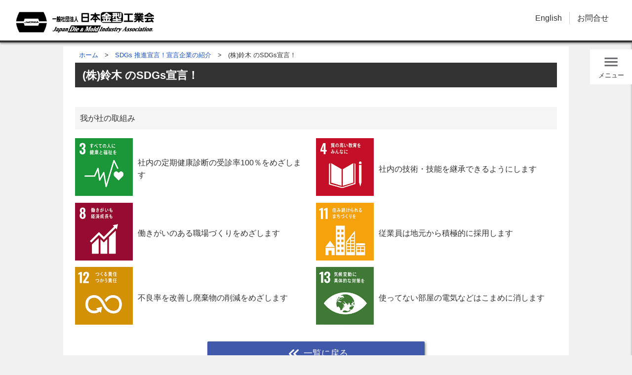

--- FILE ---
content_type: text/html
request_url: https://www.jdmia.or.jp/sdgs/member/suzuki.html
body_size: 11739
content:
<!doctype html>
<html>
<head>
<meta charset="utf-8">
<meta name="viewport" content="width=device-width, initial-scale=1.0">
<title>(株)鈴木 のSDGs宣言！ | 一般社団法人日本金型工業会</title>
<meta name="description" content="" />
<link rel="stylesheet" type="text/css" href="../../css/common.css?0304" />
<script type="text/javascript" src="../../js/jquery.js"></script>
<script type="text/javascript" src="../../js/common.js"></script>
<script src="https://kit.fontawesome.com/94171c6963.js" crossorigin="anonymous"></script>
<!-- Global site tag (gtag.js) - Google Analytics -->
<script async src="https://www.googletagmanager.com/gtag/js?id=UA-39189507-1"></script>
<script>
  window.dataLayer = window.dataLayer || [];
  function gtag(){dataLayer.push(arguments);}
  gtag('js', new Date());

  gtag('config', 'UA-39189507-1');
</script>
</head>
<body>
<div id="wrap">

<header>
<div>
<a href="/"><img src="/images/siteID.png" alt="社団法人日本金型工業会" name="siteID" id="siteID" /></a>

<ul id="snv">
<li class="mb_links opnv"><a href="#"><img src="/images/ic_menu.svg" alt="メニュー" />メニュー</a></li>
<li class="mb_links opnv"><a href="#"><img src="/images/ic_menu_close.svg" alt="とじる" />とじる</a></li>
<li><a href="/english/">English</a></li>
<li><a href="/contact/">お問合せ</a></li>
</ul><!--id snv-->

</div>
</header><!--header-->


<div class="main-links">
<ul class="main-links-content">
	<!-- 大タイル --><div class="large">
	<li class="about"><a href="/nyukai/"><img src="/images/ic_community.svg" alt="入会のご案内"><span>入会のご案内</span></a></li>
	<li class="about"><a href="/srvchg/search/companylist.php"><img src="/images/ic_memberlist.svg" alt="会員名簿"><span>会員名簿</span></a></li>
	<li class="srch"><a href="/srvchg/search/"><img src="/images/ic_search.svg" alt="企業マッチング"><span>企業マッチング</span></a></li>
	<li class="about"><a href="/gaiyo/"><img src="/images/ic_organization.svg" alt="金型工業会について"><span>工業会について</span></a></li>
	<li class="srch"><a href="/members/"><img src="/images/ic_member.svg" alt="会員ページ"><span>会員ページ</span></a></li></div>
	<!-- 中タイル --><div class="middle">
	<li class="learn"><a href="/mold/"><img src="/images/ic_learn.svg" alt="金型って？"><span>金型って？</span></a></li>
	<li class="docs"><a href="/toukei/"><img src="/images/ic_chart.svg" alt="統計" /><span>統計</span></a></li>
	<li class="actvt"><a href="/grandprix/" target="_blank"><img src="/images/ic_grandprix.svg" alt="金型グランプリ"><span>金型グランプリ</span></a></li>
	<li class="learn"><a href="/learning/"><img src="/images/ic_school.svg" alt="金型学校"><span>金型学校</span></a></li>
	<li class="actvt"><a href="/komachi/" target="_blank"><img src="/images/ic_komachi.svg" alt="かながた小町"><span>かながた小町</span></a></li>
	<li class="srch"><a href="/master/" target="_blank"><img src="/images/ic_master.svg" alt="金型マスター"><span>金型マスター</span></a></li>
	<li class="srch"><a href="/seminar/"><img src="/images/ic_seminar.svg" alt="イベント・セミナー"><span>イベント・セミナー</span></a></li>
	<li class="learn"><a href="/movie/"><img src="/images/ic_movie.svg" alt="動画コンテンツ"><span>動画コンテンツ</span></a></li>
	<li class="about"><a href="/mlmagazine/sub.php"><img src="/images/ic_mail.svg" alt="メールマガジン"><span>メールマガジン</span></a></li></div>
	<!-- 小タイル --><div class="small">
	<li class="docs"><a href="/document/"><img src="/images/ic_documents.svg" alt="関連資料" /><span>関連資料</span></a></li>
	<li class="docs"><a href="/kanpou/"><img src="/images/ic_person.svg" alt="官公庁から" /><span>官公庁から</span></a></li>
	<li class="actvt"><a href="/vision/" target="_blank"><img src="/images/ic_compass.svg" alt="金型産業ビジョン"><span>金型産業ビジョン</span></a></li>
	<li class="actvt"><a href="/sdgs/"><img src="/images/ic_sdgs.svg" alt="SDGs宣言！"><span>SDGs宣言！</span></a></li>
	<li><a href="/shibu/east/" target="_blank"><img src="/images/ic_east.svg" alt="東部支部"><span>東部支部</span></a></li>
	<li><a href="/shibu/central/" target="_blank"><img src="/images/ic_central.svg" alt="中部支部"><span>中部支部</span></a></li>
	<li><a href="/shibu/west/" target="_blank"><img src="/images/ic_west.svg" alt="西部支部"><span>西部支部</span></a></li></div>
</ul>
</div><!--.main-links-->
<div id="content">
<p id="pan"><a href="../../">ホーム</a>　>　<a href="../">SDGs 推進宣言！宣言企業の紹介</a>　>　(株)鈴木 のSDGs宣言！</p>
	
<h1 id="Pttl">(株)鈴木 のSDGs宣言！</h1>
<p class="tx"></p>

<div id="alllistbox">
	<h2 id="member">我が社の取組み</h2>
	<dl class="sdgsfeature">
	<dt><img src="../images/goal03.png" alt="Goal_3 すべての人に健康と福祉を"></dt><dd>社内の定期健康診断の受診率100％をめざします</dd>
	<dt><img src="../images/goal04.png" alt="Goal_4 質の高い教育をみんなに"></dt><dd>社内の技術・技能を継承できるようにします</dd>
	<!--dt><img src="../images/goal05.png" alt="Goal_5 ジェンダー平等を実現しよう"></dt><dd>私たちは女性が働きやすい職場づくりを進めます</dd-->
	<!--dt><img src="../images/goal07.png" alt="Goal_7 エネルギーをみんなにそしてクリーンに"></dt><dd>再生可能エネルギーの活用等を通じてCO2排出の削減に努めます</dd-->
	<dt><img src="../images/goal08.png" alt="Goal_8 働きがいも経済成長も"></dt><dd>働きがいのある職場づくりをめざします</dd>
	<!--dt><img src="../images/goal09.png" alt="Goal_9 産業と技術革新の基盤をつくろう"></dt><dd>自社の技術やノウハウなどを生かしてSDGsに取り組めることを研究します</dd-->
	<!--dt><img src="../images/goal10.png" alt="Goal_10 人や国の不平等をなくそう"></dt><dd>職場で差別があったら、どのようなものであれ声をあげます</dd-->
	<dt><img src="../images/goal11.png" alt="Goal_11 住み続けられるまちづくりを"></dt><dd>従業員は地元から積極的に採用します</dd>
	<dt><img src="../images/goal12.png" alt="Goal_12 つくる責任 つかう責任"></dt><dd>不良率を改善し廃棄物の削減をめざします</dd>
	<dt><img src="../images/goal13.png" alt="Goal_13 気候変動に具体的な対策を"></dt><dd>使ってない部屋の電気などはこまめに消します</dd>
	</dl>
</div>
	<p align="center"><a href="../" class="linkbtn"><i class="fas fa-angle-double-left"></i>一覧に戻る</a></p>
</div><!--id content-->

<dl id="Lside">
<dt class="imp"><a href="/nyukai/" class="imp"><img src="/images/ic_community.svg" alt="統計データ" />入会のご案内</a></dt>
<dt><a href="/toukei/"><img src="/images/ic_chart.svg" alt="統計データ" />統計データ</a></dt>
<dt><a href="/mold/"><img src="/images/ic_learn.svg" alt="金型ってなに？" />金型ってなに？</a></dt>
<dt><a href="/vision/"><img src="/images/ic_compass.svg" alt="金型産業ビジョン" />金型産業ビジョン</a></dt>
<dt><a href="/mlmagazine/sub.php" target="_blank"><img src="/images/ic_mail.svg" alt="金型メール通信 メールマガジン登録" />メールマガジン登録</a></dt>
<br />
<a href="/sdgs/"><img src="/images/bn_sdgs.png" alt="金型企業のSDGs推進宣言"></a>
<br>
<span>お問合せ</span>
<dt class="Ls_info mb">一般社団法人日本金型工業会<br />
東京都文京区湯島2-33-12<br />
TEL：03-5816-5911<br />
FAX：03-5816-5913<br />
E-mail：<img src="/images/e-mail.png" alt=""></dt>
<!--dt class="Ls_info mb"><span>金型目安箱</span><a href="https://ss023.securesite.ne.jp/ssl.jdmia.or.jp/contact/request.html">みなさまのご意見を受付けます ≫</a> </dt-->
	
<dd class="shib"><a href="/shibu/east/" target="_blank"><b>東部</b></a></dd>
<dd class="shib"><a href="/shibu/central/" target="_blank"><b>中部</b></a></dd>
<dd class="shib"><a href="/shibu/west/" target="_blank"><b>西部</b></a></dd>
	
<dt class="mb"><a href="/east/tenseikai/" target="_blank"><img src="/images/bn_tensei.png" alt="東部支部天青会" class="Ls_shibu" /></a></dt>
<dt class="mb"><a href="/central/eagle/" target="_blank"><img src="/images/bn_eagle.png" alt="中部支部イーグル会" class="Ls_shibu" /></a></dt>
<dt class="mb"><a href="/west/keisei/" target="_blank"><img src="/images/bn_keisei.png" alt="西部支部型青会" class="Ls_shibu" /></a></dt>
	
<dt><a href="/schedule/"><img src="/images/ic_schedule.svg" alt="事業スケジュール" />事業スケジュール</a></dt>
	
<div class="fb-page" data-href="https://www.facebook.com/jpkanagata/" data-tabs="timeline" data-width="245" data-height="" data-small-header="true" data-adapt-container-width="true" data-hide-cover="false" data-show-facepile="false"><blockquote cite="https://www.facebook.com/jpkanagata/" class="fb-xfbml-parse-ignore"><a href="https://www.facebook.com/jpkanagata/">日本金型工業会</a></blockquote></div>
<dt class="mb" align="center"><a href="/technical_management/" target="_blank"><img src="/images/bn_tec_manage.jpg" alt="技術情報管理認証制度" /></a></dt>
</dl><!--id Lside-->

<div id="fb-root"></div>
<script async defer crossorigin="anonymous" src="https://connect.facebook.net/ja_JP/sdk.js#xfbml=1&version=v5.0&appId=486909801412311&autoLogAppEvents=1"></script>
<aside>
<ul class="banners">
<li><a href="https://www.intermold.jp/" target="_blank"><img src="/images/bn_intermold.png" alt="インターモールド" /></a></li>
<li><a href="http://www.istma.org/istma-world/" target="_blank"><img src="/images/bn_istma.png" alt="ISTMAグローバルパートナー" /></a></li>
<li><a href="http://www.nit-kanagata.com" target="_blank"><img src="/images/bn_nitkanagata.png" alt="日本工業大学　高度金型人材育成講座" /></a></li>
<li><a href="/technical_management/" target="_blank"><img src="/images/bn_tec_manage.png" alt="技術情報管理認証制度" /></a></li>
</ul><!--id Banners-->

<div class="jdmiainfo">
	<h4><a href="/"><img src="/images/siteID.png" alt="社団法人日本金型工業会" name="siteID" id="siteID" /></a></h4>
	<p class="tx">東京都文京区湯島2-33-12　金型年金会館6階　<br class="sp">TEL：03-5816-5911　FAX：03-5816-5913</p>
	<p class="social-icons"><a href="https://www.youtube.com/@%E4%B8%80%E8%88%AC%E7%A4%BE%E5%9B%A3%E6%B3%95%E4%BA%BA%E6%97%A5%E6%9C%AC%E9%87%91%E5%9E%8B" target="_blank"><img src="/images/Youtube_Logo.svg" alt="YouTube"></a> <a href="https://www.facebook.com/jpkanagata/" target="_blank"><img src="/images/Facebook_Logo.svg" alt="Facebook"></a></p>
	<!--div class="fb-page" data-href="https://www.facebook.com/jpkanagata/?ref=embed_page" data-tabs="timeline" data-width="305" data-height="" data-small-header="true" data-adapt-container-width="false" data-hide-cover="false" data-show-facepile="false"><blockquote cite="https://www.facebook.com/jpkanagata/?ref=embed_page" class="fb-xfbml-parse-ignore"><a href="https://www.facebook.com/jpkanagata/?ref=embed_page">一般社団法人日本金型工業会</a></blockquote></div-->
</div>

</aside>

<div id="footer">
    &#169; 2002-2025 Japan Die &amp; Mold Industry Association.
	<p class="totop"><a href="#"><img src="/images/ic_arrow.svg"></a></p>
</div><!--id footer-->	
<script>
	$(function(){
		$('.video').click(function(){this.paused?this.play():this.pause();});
	});
</script>
</div><!--id wrap-->
</body>
</html>

--- FILE ---
content_type: text/css
request_url: https://www.jdmia.or.jp/css/common.css?0304
body_size: 39370
content:
@import"https://fonts.googleapis.com/css2?family=Zen+Kaku+Gothic+New:wght@300;400;500;700;900&display=swap";@import"https://fonts.googleapis.com/css2?family=Noto+Sans+JP:wght@100..900&display=swap";body{margin:0;padding:0;color:#333;font-size:16px;line-height:1.6;font-family:biz-udgothic,sans-serif;font-weight:400;font-kerning:auto;background:#f1f1f1}body.noscroll{overflow:hidden}div,p,ul,ol,dl,table{margin:0;padding:0;box-sizing:border-box}li,dt,dd{margin:0;padding:0;list-style:none;box-sizing:border-box}img,a{margin:0;padding:0;border:none;text-decoration:none}img{max-width:100%}a{color:#174db9}a:hover{text-decoration:underline}a:visited{color:#003}@media all and (min-width: 768px){a img{-moz-transition:all .2s ease-out;-ms-transition:all .2s ease-out;-webkit-transition:all .2s ease-out;transition:all .2s ease-out}a:hover img{opacity:.8}}h1,h2,h3,h4,h5,h6{margin:0;padding:0;font-size:inherit;font-weight:normal}.pc{display:none}@media all and (min-width: 768px){.pc{display:inherit}}@media all and (min-width: 768px){.sp{display:none}}#wrap{width:100%;margin:0 auto;overflow:hidden}header{width:100%;display:table;background:#fff;position:sticky;top:0px;z-index:4;box-shadow:0px 2px 4px rgba(0,0,0,.3)}header #siteID{width:58%;float:left;margin:.7em}@media all and (min-width: 768px){header{box-shadow:0px 3px 3px rgba(0,0,0,.3);border-bottom:4px #333 solid;z-index:5}header #siteID{width:280px;margin:1.5rem 2rem 1rem}header a{color:#333}}#snv{margin:5px 5px 5px 0;float:right}#snv li{display:none}@media all and (min-width: 768px){#snv{margin:1.5rem 2rem 1rem;float:right}#snv li{display:block;padding:0 15px;float:left;border-right:1px #ccc solid;font-size:1rem}#snv li:last-child{border-right:none}#snv li.mb_links{display:none}}#wrap:not(.home) #snv li.mb_links{display:block;float:right;width:55px;box-sizing:border-box;font-size:.55rem;text-align:center;background:#f5f5f5;border-radius:3px}#wrap:not(.home) #snv li.mb_links a{color:#333}#wrap:not(.home) #snv li.mb_links a img{display:block;width:35px;margin:0 auto}#wrap:not(.home) #snv li.mb_links.opnv:nth-child(2){display:none}@media all and (min-width: 768px){#wrap:not(.home) #snv li.mb_links{float:none;width:85px;padding:8px 15px;background:#fff;border-radius:0;border-right:none;font-size:.8rem;position:absolute;top:100px;right:0}}@media all and (min-width: 768px){body.noscroll #wrap::after{content:"";width:100%;height:100%;background:rgba(0,0,0,.4);position:fixed;top:0;left:0}}#content{width:100%;margin:1rem 0 0 0;padding:0 10px 2rem 10px;box-sizing:border-box;position:relative;background:#fff}@media all and (min-width: 768px){#content{width:1024px;margin:.5rem auto 0 auto;padding:0 1.5rem 2rem 1.5rem}}#content a[href$=".pdf"]:not(.normal){background:url(../gaiyo/images/ic_pdf.svg) no-repeat 0px 3px;background-size:1.5rem;margin:0 5px;padding:3px 0 3px 2rem;line-height:21px}#content .button a[href$=".pdf"]{background:none;margin:0 5px;padding:0 0 0 0;line-height:inherit}.ftMkB{background:-webkit-linear-gradient(transparent 80%, #64b0e3 80%);background:-o-linear-gradient(transparent 80%, #64b0e3 80%);background:linear-gradient(transparent 80%, #64b0e3 80%)}.ftMkR{background:-webkit-linear-gradient(transparent 80%, #fc8481 80%);background:-o-linear-gradient(transparent 80%, #fc8481 80%);background:linear-gradient(transparent 80%, #fc8481 80%)}.ftMkO{background:-webkit-linear-gradient(transparent 80%, #fec07e 80%);background:-o-linear-gradient(transparent 80%, #fec07e 80%);background:linear-gradient(transparent 80%, #fec07e 80%)}.ftMkY{background:-webkit-linear-gradient(transparent 80%, #feea8d 80%);background:-o-linear-gradient(transparent 80%, #feea8d 80%);background:linear-gradient(transparent 80%, #feea8d 80%)}.ftMkG{background:-webkit-linear-gradient(transparent 80%, #40aba6 80%);background:-o-linear-gradient(transparent 80%, #40aba6 80%);background:linear-gradient(transparent 80%, #40aba6 80%)}.mgB{margin-bottom:3rem}.mgB1{margin-bottom:1rem}.mgT{margin-top:3rem}.pdB{padding-bottom:3rem}.pdT{padding-top:3rem}.smenu{display:flex;justify-content:center;flex-wrap:wrap;margin:2rem 0 0}.smenu li{margin-bottom:1px;margin-right:1px;width:49.5%}.smenu li a{display:block;padding:.6rem 2rem .6rem 1rem;color:#fff;background:#4059ab;border-bottom:2px #4059ab solid;position:relative}.smenu li a.actv{background:#f5f5f5;border-bottom:2px #4059ab solid;pointer-events:none;color:#aaa}.smenu li a.imp{background:#fc9325}.smenu li a:after{content:"";width:.3rem;height:.3rem;background:rgba(0,0,0,0);border-top:2px #fff solid;border-right:2px #fff solid;transform:rotate(45deg);position:absolute;top:1.2rem;right:.5rem}@media screen and (min-width: 769px){.smenu{margin:1rem 0 1rem;display:flex;justify-content:center}.smenu li{margin-right:2px;margin-bottom:0;width:auto}.smenu li a{padding:.4rem .8rem .3rem;opacity:1;-moz-transition:all .2s ease-out;-ms-transition:all .2s ease-out;-webkit-transition:all .2s ease-out;transition:all .2s ease-out}.smenu li a:hover{opacity:.8}.smenu li a:after{display:none}}#pan{display:none}a#totop{display:none;clear:both;float:right;margin:20px 0 0 0}#Pttl{margin:0 0 15px 0;padding:10px 0 9px 15px;font-size:1.4em;line-height:1.4;font-weight:bold;color:#fff;background:#333}#Pnv,.Pnv{padding:15px 0}#Pnv li,.Pnv li{margin:0 0 8px 0;border:1px #ccc solid;border-radius:.3em}#Pnv li a,.Pnv li a{display:block;padding:.5em 1em}@media all and (min-width: 768px){#pan{display:block;padding:.5rem 0 5px .5rem;font-size:.8em}#Pnv,.Pnv{display:table;padding:0 0 25px 0}#Pnv li,.Pnv li{float:left;margin:0 8px 0 0}#Pnv li a,.Pnv li a{padding:3px 10px}}.tx{padding:0 5px 0 5px;text-align:justify;text-justify:inter-ideograph}@media all and (min-width: 768px){.tx{padding:0 10px 0 20px}}.tx-att{font-size:.8rem}.colorB{color:#40aba6;font-weight:600}.att{padding:0 10px 0 20px;text-align:right}.stl{margin:30px 0 15px 0;padding:3px 8px;border-left:5px #4059ab solid;font-size:1.1rem}@media all and (min-width: 768px){.stl{margin:30px 0 10px 10px;font-size:1.2rem}}.stl.first{margin-top:0}.mtl{margin:15px 5px 15px 10px;padding:5px 0 3px 8px;font-size:14px;color:#fff;background:url(../images/pttl_bg.jpg) repeat-x left -20px}.sstl{margin:15px 0 10px 0;padding:0 8px;border-bottom:1px #2f414f dotted;font-size:1.2em;font-weight:bold}@media all and (min-width: 768px){.sstl{width:95%;margin:15px 0 10px 20px}}.imgcap{display:block;float:left;margin:10px 15px;text-align:center}.icList{padding:0 0 0 25px}.icList li{padding:0 10px 10px 0;list-style:disc}@media all and (min-width: 768px){.icList{padding:0 15px 0 45px}}.noList{padding:0 0 0 25px}.noList li{padding:0 10px 10px 0;list-style:decimal}@media all and (min-width: 768px){.noList{padding:0 15px 0 45px}}.toukeiList{padding:15px 5px 0 5px}.toukeiList li{padding:0 0 15px 0;font-size:1.1em}@media all and (min-width: 768px){.toukeiList{padding:15px 15px 0 15px}.toukeiList li{padding:0 10px 15px 0}}a.linkbtn{display:inline-block;width:80%;margin:1rem 0;padding:.6rem 0;text-align:center;background:#4059ab;color:#fff;border-radius:2px;box-shadow:2px 2px 5px #999}a.linkbtn .fas{font-size:1.4em;margin:0 .3em;vertical-align:middle}a.linkbtn.set{margin:0 0 0}@media all and (min-width: 768px){a.linkbtn{width:45%;margin:1.5rem 0 1rem;font-size:1.1rem;-moz-transition:all .2s ease-out;-ms-transition:all .2s ease-out;-webkit-transition:all .2s ease-out;transition:all .2s ease-out}a.linkbtn:hover{opacity:.9}}@media all and (min-width: 768px){.bx-flex{display:flex;flex-wrap:wrap}.bx-flex .bx-hf{width:50%}.bx-flex .bx-30{width:30%}.bx-flex .bx-70{width:70%}}.bx-img{text-align:center;margin-bottom:3rem}@media all and (min-width: 768px){.bx-img.w70 img{width:70%}}@media all and (min-width: 768px){.bx-img.w50 img{width:50%}}.doc_menu li{width:80%;margin:0 auto .5rem;border:1px #ccc solid;border-radius:.2rem}.doc_menu li a{display:block;padding:.8rem .5rem;color:#333}.doc_menu li a img{width:2rem;margin-right:.5rem;vertical-align:middle}@media all and (min-width: 768px){.doc_menu{display:flex;flex-wrap:wrap;width:88%;margin:0 auto}.doc_menu li{width:auto;margin:0 .1rem .5rem}.doc_menu li a{padding:.5rem 1rem .5rem .5rem}}.bookinfo{padding:0 0 0 25px}.book #Pnv{margin:0 0 0 15px;padding:10px 0 25px 0}.book #Pnv li{list-style:none;float:left;margin:0 3px 3px 0;padding:3px 10px;border:1px #ccc solid;border-radius:5px}@media screen and (max-width: 767px){.book #Pnv{display:table;margin:0 0 15px 0}}.book h3{clear:both}.book table{margin:10px 0 10px 20px}.book table th,.book table td{background:none;border-bottom:1px #ccc solid}.book table th p,.book table td p{padding:0 0 0 0}.book table th p.booktl{padding:0 0 0 15px;background:url(../images/plus.gif) no-repeat left;cursor:pointer}@media screen and (max-width: 767px){.book table{width:96%;margin:10px 0 10px 2%}.book table th{display:block}}.book .bookinfo{padding:0 0 0 15px;font-weight:normal}.row{background:#eff5f7}.bookpub{float:right;font-weight:normal}.mbprice{margin-right:3px;vertical-align:middle}.mbprice2{margin-left:5px;vertical-align:middle}a.bookbuy{padding:2px 20px !important;background:#0a7cca !important;color:#fff;font-size:.9em;border-radius:6px}.stl a{display:inline-block;float:right;margin:0 10px;padding:3px 5px;font-size:.6em;border:1px #b0c0d0 solid;border-radius:4px}.book .btmline{padding:0 0 5px 25px;border-bottom:1px #b0c0d0 dotted}#wrap.mlmg #content{margin:4em 0 0 0;padding:0 10px 2rem 10px;box-sizing:border-box;position:relative}#wrap.mlmg #content .stl{margin:15px 0 5px 0;padding:3px 8px;border-left:5px #2f414f solid;font-size:16px;line-height:1.4}#wrap.mlmg #content .tx{margin:0 0 15px 0;padding:0 0 10px 0;border-bottom:1px #ccc dotted}#wrap.mlmg #content blockquote{width:100%;-webkit-margin-before:1em;-webkit-margin-after:1em;-webkit-margin-start:0;-webkit-margin-end:0}#wrap.mlmg #content form{font-size:1.2em}#wrap.mlmg #content form strong{display:block}#wrap.mlmg #content form input{margin:7px 0 4px 0}#wrap.mlmg #content form small{background:#f60;padding:1px 6px;border-radius:.3em}#wrap.mlmg #content form small b{font-size:.8em;color:#fff}#wrap.mlmg #content form input[type=submit]{font-size:1.2em;padding:.3em 2em}@media all and (min-width: 768px){#wrap.mlmg #content{float:none;margin:15px auto 0 auto}#wrap.mlmg #content .stl{margin:15px 0 5px 10px;font-size:14px}#wrap.mlmg #content .tx{margin:0 20px 15px 15px;padding:0 10px 10px 20px}#wrap.mlmg #content blockquote{-webkit-margin-start:40px;-webkit-margin-end:40px}#wrap.mlmg #content form strong{display:inline;margin-right:5px}}#alllistbox h2.sdgs{margin:0 0 0 0;padding:5px 0 5px 10px;font-size:.9rem}.sdgslist li{border-bottom:1px #999 dashed}.sdgslist li h3{margin-top:.6rem;padding-bottom:.3rem;padding-left:.5rem;font-size:1.2rem}.sdgslist li h3 .fas{font-size:.8rem;margin-left:.5rem}.sdgslist li>a{display:flex;flex-wrap:wrap}.sdgslist li>a span{display:inline-block;width:25%;padding:.1rem .5rem;font-size:.8rem;text-align:right}.sdgslist li>a .ic-sdgs{display:flex;flex-wrap:wrap;width:70%;margin-bottom:.5rem}.sdgslist li>a .ic-sdgs img{width:7%;margin:1%}@media all and (min-width: 768px){.sdgslist li{display:flex;flex-wrap:wrap;justify-content:space-between;align-items:baseline}.sdgslist li h3{width:40%}.sdgslist li>a{width:58%}.sdgslist li>a span{width:auto}.sdgslist li>a .ic-sdgs img{width:5%;margin:.5%}}.sdgsfeature{display:flex;flex-wrap:wrap;justify-content:space-between;align-items:center}.sdgsfeature dt{width:25%;margin:.2rem 0}.sdgsfeature dd{width:73%;margin:.2rem 0}@media all and (min-width: 768px){.sdgsfeature{justify-content:flex-start}.sdgsfeature dt{width:12%;margin-right:1%}.sdgsfeature dd{width:35%;margin-right:2%}}.li-movie li{padding-bottom:2rem}.li-movie li a.dlbtn{display:block;width:80%;margin:1rem auto .2rem;padding:.6rem 0;text-align:center;background:#4059ab;color:#fff;border-radius:2px;box-shadow:2px 2px 5px #999}@media all and (min-width: 768px){.li-movie li a.dlbtn{display:inline-block;width:45%;margin:1rem 1rem 1rem 0;font-size:1.1rem;-moz-transition:all .2s ease-out;-ms-transition:all .2s ease-out;-webkit-transition:all .2s ease-out;transition:all .2s ease-out}.li-movie li a.dlbtn:hover{opacity:.9}}.li-movie li a.ytmovie{display:block;position:relative}.li-movie li a.ytmovie::after{content:"▶";padding:.1rem 1rem 0;background:red;font-size:1.1rem;color:#fff;border-radius:.3rem;position:absolute;top:1.7rem;left:50%;transform:translateX(-50%)}.li-movie li h4{font-size:1.1rem}.li-movie li img{width:100%;border-radius:.5rem}.li-movie li iframe{width:100%;height:57vw}.li-movie li .tx-mvinfo{padding:1rem;font-size:.7rem;line-height:1.4;background:#f1f1f1}@media all and (min-width: 768px){.li-movie{display:flex;flex-wrap:wrap;justify-content:space-between;padding:0 10px 0 20px}.li-movie li{width:32%}.li-movie li.full{width:100%}.li-movie li a{cursor:pointer}.li-movie li a.ytmovie::after{top:3.5rem;font-size:1.4rem}.li-movie li iframe{width:640px;height:360px}}section.modal{width:100%;height:100vh;background:rgba(0,0,0,.8);position:fixed;top:0;left:0;opacity:0;visibility:hidden;-moz-transition:all .2s ease-out;-ms-transition:all .2s ease-out;-webkit-transition:all .2s ease-out;transition:all .2s ease-out}section.modal.isShow{opacity:1;visibility:visible;z-index:120}section.modal>div{width:95%;height:80vh;margin:10vh auto;padding:1rem 1rem;background:#fff;overflow-y:scroll}section.modal>div .tl-modal{margin-bottom:1.5rem;font-size:1.2rem}section.modal .modal-close{width:2.2rem;height:2.2rem;font-size:2rem;font-weight:700;line-height:2.3rem;text-align:center;color:#fff;border-radius:50%;position:fixed;top:.5rem;right:.5rem}@media print,screen and (min-width: 768px){section.modal>div{width:800px;height:80vh;margin:10vh auto;padding:2rem 3rem}section.modal .modal-close{top:2.5rem;right:calc((100% - 800px - 5rem)/2);cursor:pointer}}.modal .bx-movie{width:100vw;height:75vw;background:rgba(0,0,0,0)}@media print,screen and (min-width: 768px){.modal .bx-movie{width:900px;height:500px;overflow:hidden}.modal .bx-movie iframe{height:450px}}@media all and (min-width: 768px){#home_grid{display:grid;grid-template-columns:450px 1fr;gap:10px;border-bottom:2px #ccc solid}}#wrap.home #content{width:100%}@media all and (min-width: 768px){#wrap.home #content{width:450px;grid-column:1/2;grid-row:-1}}.main-links{padding:2rem 0}.main-links-content>div{width:100%;display:flex;flex-wrap:wrap;justify-content:flex-start}.main-links-content>div li{width:31.333%;margin:.3rem 1% .3rem;border:1px #f1f1f1 solid;border-radius:1.2rem;text-align:center;background:#fff;box-shadow:3px 3px 1px 0 #ddd}.main-links-content>div li a{display:block;padding:.5rem 0;color:#333}.main-links-content>div li img{width:30%;margin:0 auto .2rem;vertical-align:bottom}.main-links-content>div li img.moji{width:45%}.main-links-content>div li span{display:block;font-size:.8rem}.main-links-content>div h3{width:100%;padding:.8rem 1% .3rem}@media all and (min-width: 768px){.main-links{grid-column:2/3}.main-links-content>div{margin:0 auto;padding:0 0 0}.main-links-content>div li{width:18%;margin:.2rem 1% 1.2rem;-moz-transition:all .2s ease-out;-ms-transition:all .2s ease-out;-webkit-transition:all .2s ease-out;transition:all .2s ease-out}.main-links-content>div li a{padding:1.2rem 0}.main-links-content>div li a:hover{text-decoration:none}.main-links-content>div li img{width:25%;padding:.8rem 0}.main-links-content>div li img.moji{width:35%}.main-links-content>div li span{font-size:.9rem}.main-links-content>div li:hover{margin:calc(.2rem + 2px) 1% calc(1.2rem - 2px);box-shadow:1px 1px 1px 0 #ddd}.main-links-content>div li.about:hover{background-color:#faebd7}.main-links-content>div li.srch:hover{background-color:#e6e6fa}.main-links-content>div li.learn:hover{background-color:azure}.main-links-content>div li.docs:hover{background-color:#f5fffa}.main-links-content>div li.actvt:hover{background-color:#ffe4e1}.main-links-content>div.large li{width:18%;padding:.4rem 0}.main-links-content>div.middle li{width:14.6%}.main-links-content>div.small li{width:12.2%}.main-links-content>div h3{padding:.2rem 1.4% 0rem;font-size:1.2rem}}#wrap:not(.home) .main-links{position:fixed;right:-105%;width:100%;height:calc(100% - 59px);overflow:auto;background:#eee;z-index:3;transition:all .2s ease-out;box-shadow:0px 2px 4px rgba(0,0,0,.4)}#wrap:not(.home) .main-links.navin{right:0}@media all and (min-width: 767px){#wrap:not(.home) .main-links{width:100%;height:100vh;top:0;padding:calc(2rem + 85px) 90px 2rem 2rem;right:-100%}}@media all and (min-width: 1280px){#wrap:not(.home) .main-links{width:1280px;padding:calc(2rem + 85px) 90px 2rem 2rem;right:-1280px}}.home_cont{width:100%}@media all and (min-width: 768px){.home_cont{margin:1rem auto}.home_cont.second{width:100%}}.home_cont_tl{padding:1.2rem 0 0 0;font-size:1.6rem;font-weight:600}@media all and (min-width: 768px){.home_cont_tl{padding:.6rem 0 0 0}}.home_topi{width:100%;padding:1.5rem 0}.home_topi li{margin-bottom:.8rem;position:relative;border-left:.3rem #333 solid;background:#fff}.home_topi li::after{content:"";width:100%;border-bottom:1px #ddd dashed;position:absolute;left:0;bottom:-0.4rem}.home_topi li span{display:inline-block;color:#666;transform:scaleY(0.9)}.home_topi li span.catname{padding:0 .3rem;margin-left:.3rem;font-size:.7rem;border:1px #999 solid;transform:none;vertical-align:top}.home_topi li a{display:block;padding:.5rem .5rem .5rem .8rem;color:#333;background:#fff}.home_topi li.more{text-align:right;border-left:none}.home_topi_img{padding:1.5rem 0}.home_topi_img a{display:flex;flex-wrap:wrap;justify-content:space-between;align-items:anchor-center}.home_topi_img a img{max-height:15rem;margin:0 auto .5rem;object-fit:scale-down}.home_topi_img a span{display:inline-block;width:65%;font-size:.8rem}@media all and (min-width: 768px){.home_topi{padding:1.5rem 0}.home_topi.second{width:80%}.home_topi li a{-moz-transition:all .2s ease-out;-ms-transition:all .2s ease-out;-webkit-transition:all .2s ease-out;transition:all .2s ease-out}.home_topi li a:hover{text-decoration:none;background:#f1f1f1}.home_topi_img a img{margin:0 auto .5rem}.home_topi_img a span{width:100%}}.home_news{width:100%;padding:1.5rem 0}.home_news img{margin:0 5px 2px 0;vertical-align:middle}.home_news li{margin-bottom:.8rem;position:relative;background:#fff}.home_news li::after{content:"";width:100%;border-bottom:1px #ddd dashed;position:absolute;left:0;bottom:-0.4rem}.home_news li span{display:inline-block;color:#666;transform:scaleY(0.9)}.home_news li span.catname{padding:0 .3rem;margin-left:.3rem;font-size:.7rem;border:1px #999 solid;transform:none;vertical-align:top}.home_news li a{display:block;padding:.5rem .5rem .5rem .8rem;color:#333;background:#fff}.home_news li img.camera{margin-left:5px}@media all and (min-width: 768px){.home_news{width:80%;margin:0 auto}.home_news li a{-moz-transition:all .2s ease-out;-ms-transition:all .2s ease-out;-webkit-transition:all .2s ease-out;transition:all .2s ease-out}.home_news li a:hover{text-decoration:none;background:#f1f1f1}}#Lside{display:none}aside{width:100%}@media all and (min-width: 768px){aside{width:1280px;margin:0 auto;padding-top:2rem;display:flex;flex-wrap:wrap;justify-content:space-between}}aside .banners{display:none}aside .jdmiainfo{width:100%;padding:1.5rem 5% 0;text-align:center}aside .jdmiainfo h4{margin-bottom:1rem}aside .jdmiainfo h4 img{width:280px}aside .jdmiainfo .social-icons{padding-top:1rem;text-align:center}aside .jdmiainfo .social-icons img{width:3rem}@media all and (min-width: 768px){aside .jdmiainfo{padding:1.5rem 5%;display:flex;flex-wrap:wrap;align-items:center}aside .jdmiainfo h4{width:280px;margin-bottom:0}aside .jdmiainfo .tx{width:calc(100% - 280px - 150px);padding-left:30px}aside .jdmiainfo .social-icons{padding-top:0}}#wrap.home aside .banners{display:block;width:100%;margin:1.5rem auto;text-align:center}#wrap.home aside .banners li{margin:.5rem .8rem}@media all and (min-width: 768px){#wrap.home aside .banners{margin:1.5rem 0;padding:0 5%}#wrap.home aside .banners li{display:inline-block;margin:.5rem 1.5rem}}#footer{clear:both;padding:5px 10px 5px 10px;font-size:.8em;text-align:center;background:#333;color:#fff}#footer .totop{display:none;position:fixed;right:0;bottom:3.5rem}#footer .totop a{display:none}#footer .totop img{height:2rem}@media all and (min-width: 768px){#footer{width:100%;padding:5px 0 5px 0;font-size:.8em}#footer .totop{display:inline-block;right:1.2rem;bottom:1.5rem}#footer .totop a{display:block}#footer .totop img{height:3rem}}.inList{width:100%;margin:10px 0;border-top:1px #ccc solid;border-right:1px #ccc solid}.inList th,.inList td{padding:3px;border-bottom:1px #ccc solid;border-left:1px #ccc solid;text-align:center}.inList th{font-size:.8em;background:#dfecf2;border-bottom:3px #ccc double}.inList th.sibu{background:#e4e7e9;border-bottom:1px #ccc solid}@media all and (min-width: 768px){.inList{width:90%}.inList th{font-size:1em}}.ayumi,.ayumi td,.ayumi th{display:block}.ayumi{width:100%;margin:20px 0 0 0;border:1px #ccc solid}.ayumi td{padding:5px 8px;border-bottom:1px #2f414f dotted;text-align:left;line-height:1.4}.ayumi th{width:auto;padding:5px 8px 5px 0;background:#dfecf2;text-align:right;vertical-align:top;border-right:5px #ccc solid;border-bottom:1px #2f414f dotted;font-weight:normal}@media all and (min-width: 768px){.ayumi{display:table;width:95%;margin:20px 0 0 20px}.ayumi td{display:table-cell}.ayumi th{display:table-cell;width:180px}}#soshikizu{max-width:100%;margin:15px 0}@media all and (min-width: 768px){#soshikizu{width:80%;margin:15px 10%}}.table{width:100%;margin:0 0 10px 0;border-top:1px #ccc solid;border-right:1px #ccc solid}.table th,.table td{padding:5px 8px;border-bottom:1px #ccc solid;border-left:1px #ccc solid;text-align:left}.table th{background:#dfecf2;border-bottom:3px #ccc double}@media all and (max-width: 767px){.table th{display:none}.table td{display:block}.table td:nth-child(3){display:inline-block;float:right}.table td:first-child{background:#dfecf2;border-bottom:1px #ccc solid}.table td:last-child{border-bottom:2px #ccc solid}}@media all and (min-width: 768px){.table{width:95%;margin:0 0 10px 20px}}.kitei{width:100%;margin:0 0 10px 0}.kitei th,.kitei td{display:block;padding:5px 8px;text-align:left}.kitei th{padding:10px 8px 0 8px;border-bottom:1px #2f414f dotted;font-size:1.2em}.kitei td.item{background:#f5f5f5}@media all and (min-width: 768px){.kitei{width:95%;margin:0 0 10px 20px}.kitei th,.kitei td{display:table-cell}.kitei td.item{width:15%;text-align:right;vertical-align:top}}.pdf{vertical-align:text-bottom;margin:0 0 0 10px}.button{text-align:center}.button img{margin:10px 0}@media all and (min-width: 768px){.button a:hover img{opacity:.7}}.nyukailist{padding:0 10px}.nyukailist li{padding:0 0 15px 0}.nyukailist li span{display:block;color:#cc4800}@media all and (min-width: 768px){.nyukailist{padding:0 10px 0 20px}.nyukailist li span{font-size:1.2em;font-weight:bold}}@media all and (max-width: 767px){.table.kaihi{width:100% !important}.table.kaihi td:first-child::before{content:"区分"}.table.kaihi td:nth-child(2)::before{content:"従業者数："}.table.kaihi td:nth-child(3){display:block;float:none}.table.kaihi td:nth-child(3)::after{content:"円／年"}.table.kaihi td:nth-child(4)::after{content:"円／月"}.table.kaihi2{width:100% !important}.table.kaihi2 td:first-child::before{content:"区分"}.table.kaihi2 td:nth-child(3)::after{content:"円／年"}.table.kaihi2 td:nth-child(4)::after{content:"円／月"}}iframe[src*="maps.google"]{max-width:100%}#kankei{padding:15px 20px}#kankei li{margin:0 0 5px 0;padding:5px 8px;border-bottom:1px #2f414f dotted}#kankei li img{margin:0 0 0 5px;vertical-align:text-bottom}#kankei span{display:block;width:300px;float:left}.cmnList{padding:0 15px 15px 25px}.cmnList li{padding:0 0 5px 0;margin:0 0 10px 0;border-bottom:1px #ccc dotted}.mold_descri img.what{margin:5px 0 0 0;max-width:100%;display:block}@media all and (min-width: 768px){.mold_descri{position:relative;padding:1rem 100px 3rem 250px}.mold_descri img.what{position:absolute;top:3rem;left:1.5rem}}#mold{padding:15px 0 20px 0;display:table}#mold li{width:100%;margin:0 0 15px 0;border:1px #d5d5d5 solid}#mold li span.tl{display:block;background:#f3f3f3;padding:3px 10px;font-size:1rem}#mold li img{width:66%;margin:0 17%}#mold li span{display:block;background:none;padding:3px 10px}#mold li.cl{clear:both}@media all and (min-width: 768px){#mold{display:-webkit-flex;display:flex;-webkit-flex-wrap:wrap;flex-wrap:wrap}#mold li{width:31%;margin:0 0 15px 15px;float:left;border:1px #d5d5d5 solid}#mold li img{margin:0 0 0 64px}}#movie{width:100%;margin:15px 0;text-align:center}#movie iframe{max-width:100%}@media all and (max-width: 767px){.table.sibu th{display:block;width:auto}}.table#request{width:100%;margin:0 0 10px 0}span.exc{margin:0 5px;padding:2px 5px;color:#fff;background:#f66;border-radius:4px;font-size:.5em;font-weight:normal}@media all and (max-width: 767px){.table#request th{display:block;width:auto}.table#request textarea{width:90%}.table#request input[name*=pos]{width:90%}}@media all and (min-width: 768px){.table#request{width:80%;margin:0 0 10px 60px}}#mobil_box{width:100%;margin:20px 0 5px 0;padding:5px 0 10px 0;background:#f1f1f1;border-radius:4px;position:relative;overflow:hidden}#mobil_box .check{padding:0 0 0 20px;font-size:12px;line-height:1.8}#mobil_box .check input{width:16px;height:16px}#mobil_box .check p{width:200px;display:inline-block;margin:0 0 15px 0}#mobil_box .check p span{display:inline-block;width:55px;margin:0 5px 0 0;padding:3px 0;border-radius:2px;font-size:1.1rem;color:#fff;text-align:center;line-height:1.1}#mobil_box .check label{cursor:pointer}@media all and (min-width: 768px){#mobil_box{clear:both;width:705px;margin:0 auto 5px auto}#mobil_box .check{padding:0 0 0 30px}}button.pla,span.pla,input.pla{background:#00a0e9}button.pre,span.pre,input.pre{background:#32b16c}button.rub,span.rub,input.rub{background:#f39800}button.chi,span.chi,input.chi{background:#eb6877}button.die,span.die,input.die{background:#b3d465}button.tan,span.tan,input.tan{background:#aa89bd}button.gla,span.gla,input.gla{background:#88abda}button.pow,span.pow,input.pow{background:#f29b76}button.oth,span.oth,input.oth{background:#84ccc9}.area_box{width:100%;margin:0 0 5px 0;padding:5px 0 10px;background:#f1f1f1;border-radius:4px;position:relative;overflow:hidden}.area_box .boxttl{display:block;width:220px;height:35px;margin:7px 10px 2px 8px;background:#f6f7f7;border:1px #e5e4e4 solid;line-height:35px}.area_box .check{height:2.5rem;margin:0px 5px 2px 8px;padding-top:4px;font-size:12px;line-height:1.5}.area_box .check select{padding:5px 10px;font-size:12px}.area_box .check input{padding:3px 10px;font-size:12px;width:85%}@media all and (min-width: 768px){.area_box{clear:both;width:705px;margin:0 auto 5px auto}.area_box .boxttl{display:inline;float:left}.area_box .check{height:22px;margin:0;padding-top:13px}.area_box .check input{width:inherit}}.sub_btn{text-align:center;padding:10px 0 0 0}.sub_btn a:hover,.sub_btn input:hover{opacity:.7}.boxttl{height:35px;margin:7px 8px 7px 8px;background:#f6f7f7;border:1px #e5e4e4 solid;line-height:35px}.boxttl .black16{display:block;float:left;background:url(../srvchg/search/images/mobil_waku_ic.gif) no-repeat 5px 10px;text-indent:25px;font-size:16px;font-weight:bold}.boxttl .main{display:block;float:left;text-indent:15px;color:#333;font-size:12px}.search_lnk{text-align:center}.search_lnk a{display:inline-block;width:80%;margin-bottom:.5rem;font-size:1.1rem;padding:.5rem 0;text-align:center;background:#40aba6;color:#fff;border-radius:.2rem}.search_lnk a i{margin-right:.5rem}.search_lnk a.bl{background:#4059ab}.search_lnk a.gr{background:#40aba6}.search_lnk a.pp{background:#9a63e4}@media all and (min-width: 768px){.search_lnk a{width:30%;margin:0 1rem .5rem}}.Vtop{display:none;position:absolute;left:0px;top:0px;padding-bottom:2px}.Vbottom{display:none;clear:both;position:absolute;left:0px;bottom:0px}@media all and (min-width: 768px){.Fleft{float:left}.Fright{float:right}}img[src$="area_waku_bottom.gif"]{display:none}.result_box{clear:both;width:100%;margin:0 0 6px 0;padding:6px 0;background:#f1f1f1;border-radius:4px;background-size:100%;position:relative;overflow:hidden}.result_box .boxttl{display:block;width:180px;height:35px;margin:2px 10px 2px 8px;background:#f6f7f7;border:1px #e5e4e4 solid;line-height:35px}.result_box .check{margin:10px 10px 0 20px;font-size:12px;line-height:1.5}@media all and (min-width: 768px){.result_box{width:100%}.result_box .boxttl{display:inline;float:left}.result_box .check{margin:10px 10px 0 200px}}#count_results{text-align:center;padding:12px}#count_results h2{padding:5px 0 0 0;font-size:16px;color:#dd540a}@media all and (min-width: 768px){#count_results h2{padding:20px 0 0 0;font-size:21px}}h3.results{clear:both;height:46px;font-size:16px;margin:30px 0 0 0;padding:10px 0 0 40px;background:url(../srvchg/search/images/sttlbg.gif) no-repeat;position:relative}h3.results a{display:block;position:absolute;top:15px;right:20px;font-size:12px;font-weight:normal;float:right}.resultlist_box{width:96.5%;margin:6px 0 6px 6px;padding:0 0 3px 0;background:#fff;position:relative}@media all and (min-width: 768px){.resultlist_box{width:99%}}.resultlist li{margin:5px 8px 5px 8px;padding:10px 0 10px 0;background:url(../srvchg/search/images/line.gif) repeat-x 0px bottom;font-size:1.1rem;position:relative}.resultlist li .a{display:block}.resultlist li p{text-align:right}.resultlist li p span{display:inline-block;width:50px;padding:2px 0;margin:3px 0 0 5px;border-radius:2px;font-size:.8rem;color:#fff;text-align:center;line-height:1.1}.resultlist li p span.place{display:block;width:auto;color:#333;text-align:right}@media all and (min-width: 768px){.resultlist li{width:98%;padding:10px 25px;font-size:1.2rem;display:table}.resultlist li p{display:inline-block;float:right}}#alllistbox{clear:both;width:100%;padding:10px 0 0 0}#alllistbox h2{clear:both;font-size:16px;margin:15px 0 15px 0;padding:10px 0 10px 10px;background:#f5f5f5;position:relative}#alllistbox h2 img{width:1.8rem;margin-right:.5rem;vertical-align:middle}#alllistbox h2 a{display:block;position:absolute;top:15px;right:20px;font-size:12px;font-weight:normal;float:right}#alllistbox .Pnv{display:table}#alllistbox .Pnv li{float:none;display:inline-block;margin:0 5px 5px 0}#alllistbox .Pnv li a{display:block}#alllistbox .Pnv li button{display:block;padding:.2rem .5rem;border-radius:2px;color:#fff;text-align:center;border:none;cursor:pointer}@media all and (min-width: 768px){#alllistbox{clear:both}#alllistbox .Pnv{padding:.5rem 0}}.aiueolist,.aiueoslist{width:97%;margin:0;padding:10px 10px 30px 10px;line-height:1.6}.aiueolist a,.aiueoslist a{display:block;margin-bottom:.7rem;color:#333;border-bottom:1px #999 dashed}.aiueolist a button,.aiueoslist a button{border:none;cursor:pointer}.aiueolist a button,.aiueolist a span,.aiueoslist a button,.aiueoslist a span{display:inline-block;margin-right:.5rem;padding:0 .5rem;font-size:.7rem;color:#fff;border-radius:.2rem}.aiueolist:nth-child(even),.aiueoslist:nth-child(even){clear:left}.aiueolist h3,.aiueoslist h3{width:100%;margin-bottom:10px;font-size:16px;line-height:1.6;border-bottom:#ccc 3px double}@media all and (min-width: 768px){.aiueolist,.aiueoslist{font-size:1.1rem}.aiueolist a,.aiueoslist a{display:inline-block;width:280px;padding:.5rem .6rem;margin:.5rem .9rem 0 0}.aiueolist a:hover,.aiueoslist a:hover{background:#f5f5f5}.aiueolist a span,.aiueoslist a span{margin-right:.2rem;font-size:.7rem}.aiueolist a:nth-child(3n+1),.aiueoslist a:nth-child(3n+1){margin:.5rem 0 0 0}}.form-list{margin:0 0}@media screen and (min-width: 768px){.form-list{width:800px;margin:0 auto;display:flex;flex-wrap:wrap;justify-content:space-between}.form-list h2{width:100%;margin:45px 0 1rem 0}.form-list>div{width:100%;display:flex;flex-wrap:wrap;justify-content:space-between}}.form-list dt{padding:0 .5rem;font-weight:700}.form-list dt span{display:inline-block;margin:.3rem .5rem;padding:.1rem .5rem 0;color:#fff;font-size:.7rem;border-radius:.2rem}@media screen and (min-width: 768px){.form-list dt{width:27%;padding:.3rem .5rem;margin-bottom:.1rem;font-size:.9rem;background:#f1f1f1}.form-list dt span{padding:.1rem .3rem 0;color:red}}.form-list dd{padding:0 .5rem;margin-bottom:.5rem}@media screen and (min-width: 768px){.form-list dd{width:73%;padding:.3rem 1rem 0}}.form-list dd.wide{width:100%;text-align:center}.form-list dd.wide input[type=submit]{width:60%;margin-top:2rem;padding:.6rem 2rem;font-size:1.2rem;color:#fff;background:#40aba6;border:none;box-shadow:0 3px 5px #aaa}.form-list dd.wide input[type=submit]:disabled{background:#ccc;cursor:unset}.form-list dd.wide input[type=submit].back{color:#333;background:#fff;border:1px #ccc solid;box-shadow:none}@media screen and (min-width: 768px){.form-list dd.wide input[type=submit]{width:40%;cursor:pointer}.form-list dd.wide input[type=submit].back{width:30%}}.form-list dd .g-recaptcha div{margin:0 auto 2rem}.form-list dd.checkrate label{width:50%}.form-list dd.checkrate input[type=text]{margin-left:1rem;width:82%}.form-list input[type=text],.form-list input[type=email],.form-list input[type=tel],.form-list input[type=url],.form-list select,.form-list textarea{width:90%;padding:.5rem;border:1px #ccc solid}@media screen and (min-width: 768px){.form-list input[type=text],.form-list input[type=email],.form-list input[type=tel],.form-list input[type=url],.form-list select,.form-list textarea{width:80%}.form-list input[type=text].short,.form-list input[type=email].short,.form-list input[type=tel].short,.form-list input[type=url].short,.form-list select.short,.form-list textarea.short{width:35%}.form-list input[type=text].short,.form-list input[type=email].short,.form-list input[type=tel].short,.form-list input[type=url].short,.form-list select.short,.form-list textarea.short{width:35%}}.form-list textarea{height:6rem}.form-list input[type=date],.form-list input[type=time],.form-list input[type=number]{width:30%;padding:.5rem;border:1px #ccc solid}.form-list input#kcode{width:80%;font-size:1.6rem}.form-list input[type=number]::-webkit-outer-spin-button,.form-list input[type=number]::-webkit-inner-spin-button{-webkit-appearance:none;margin:0}.form-list input{margin-bottom:.3rem;line-height:2}.form-list select{margin-bottom:.3rem;height:2.5rem}.form-list label{display:inline-block;padding:.5rem .5rem .2rem 0;cursor:pointer}@media screen and (min-width: 768px){.form-list label{-moz-transition:all .2s ease-out;-ms-transition:all .2s ease-out;-webkit-transition:all .2s ease-out;transition:all .2s ease-out}}.form-list .att{padding:0 0 0 0;text-align:left;color:#999;font-size:.9rem}.form-list.pw input[type=password]{padding:.5rem;border:1px #ccc solid}.form-list.pw input[type=submit]{padding:.3rem 2rem;color:#fff;border:none;box-shadow:0 3px 5px #aaa}@media screen and (min-width: 768px){.form-list.pw{width:35%}.form-list.pw input[type=password]{width:95%}.form-list.pw input[type=submit]{margin-top:.3rem;cursor:pointer}}.flow-list{display:flex;flex-wrap:wrap}.flow-list li{display:inline-block;padding:0 1.5rem 0 0;font-size:.7rem;color:#ccc;position:relative}.flow-list li.active{color:#333;font-weight:700}.flow-list li:not(:last-child)::after{content:"▶";color:#ccc;position:absolute;right:.4rem}@media screen and (min-width: 768px){.flow-list li{padding:1rem 2rem 1rem;font-size:.9rem}.flow-list li:not(:last-child)::after{right:-0.5rem}}.errMsg{padding:1rem 1rem;margin:1rem 3rem 0;color:red;background:#fcdce4}.post-info{margin:0 0 1.5rem 0;padding:0 0 0 0;color:#666}.post-info span{display:inline-block;padding:.1rem .5rem;margin-left:.5rem;font-size:.8rem;color:#666;border:1px #999 solid}.post-info#east{background:url(../images/listA_east.gif) no-repeat right 2px}.post-info#central{background:url(../images/listA_central.gif) no-repeat right 2px}.post-info#west{background:url(../images/listA_west.gif) no-repeat right 2px}.post-info img{margin:0 5px 0 0;vertical-align:text-bottom}.post-edit-link{display:block;margin:0 5px 0 0;padding:1px 20px 1px 8px;border:1px #ccc solid;border-radius:3px;float:right;background:url(../images/Ls_about_ic.gif) no-repeat 40px 3px}.entry-content p{padding:15px 0 0 0;overflow:hidden}@media all and (min-width: 768px){.entry-content p{padding:15px 10px 0 20px}}#shibumain{margin:0 0 15px 0}#nav-below{margin:1.5rem auto 1rem;text-align:center}#top_photo{margin:-5px 0 20px 0}#top_photo li{display:inline-block;width:31%;margin:0 3px;text-align:center;font-size:.9em;line-height:1.3;vertical-align:top}#top_photo li img{width:220px;max-height:165px;margin-bottom:2px;border-radius:5px}.entry-content ul,.entry-content ol{margin:10px 10px 10px 25px;padding:0 0 0 25px}.entry-content ul li{list-style:disc}.entry-content ol li{list-style:decimal}.entry-content h2,.entry-content h3,.entry-content h4,.entry-content h5,.entry-content h6{margin:30px 0 10px 10px;padding:3px 8px;border-left:5px #2f414f solid;font-size:14px}.entry-content ul.home_news{margin:0 auto 0;padding:0 15px 15px}.entry-content ul.home_news li{list-style:none}.entry-content h2.home_cont_tl{*height:31px;padding:0 0 15px 20px;font-size:1.2em;font-weight:bold;line-height:31px;background:url(../images/content_ttl_bg.gif) no-repeat 0px 0px;position:relative;border-left:none}.entry-content a[href$=".pdf"]{background:url(../gaiyo/images/pdf.gif) no-repeat 0px 0px;margin:0 5px;padding:3px 0 3px 23px;line-height:21px}#east_bns{padding:0 0 20px 0}#east_bns a{display:block;float:left;margin:0 3px 0 0;font-size:.8em;line-height:1.3}#east_bns a.last{display:block;width:99px;float:left;margin:0 0 0 0;font-size:.8em;line-height:1.3}.home_cont#members{border:none}#member_Rside .home_news li{padding:0 0 3px 12px;background:url(../images/content_list_ic.gif) no-repeat 0px 3px}p#topiPho{text-align:center}@media all and (min-width: 768px){.home_cont#members{width:55%}#member_Rside{width:40%;float:right}}img.size-auto,img.size-full,img.size-large,img.size-medium,.attachment img{max-width:100%;height:auto}.alignleft,img.alignleft{display:inline;float:left;margin-right:24px;margin-top:4px}.alignright,img.alignright{display:inline;float:right;margin-left:24px;margin-top:4px}.aligncenter,img.aligncenter{clear:both;display:block;margin-left:auto;margin-right:auto}img.alignleft,img.alignright,img.aligncenter{margin-bottom:12px}.wp-caption{background:#f1f1f1;line-height:18px;margin-bottom:20px;max-width:632px !important;padding:4px;text-align:center}.wp-caption img{margin:5px 5px 0}.wp-caption p.wp-caption-text{color:#888;font-size:12px;margin:5px}.wp-smiley{margin:0}.gallery{margin:0 auto 18px}.gallery .gallery-item{float:left;margin-top:0;text-align:center;width:33%}.gallery-columns-2 .gallery-item{width:50%}.gallery-columns-4 .gallery-item{width:25%}.gallery img{border:2px solid #cfcfcf}.gallery-columns-2 .attachment-medium{max-width:92%;height:auto}.gallery-columns-4 .attachment-thumbnail{max-width:84%;height:auto}.gallery .gallery-caption{color:#888;font-size:12px;margin:0 0 12px}.gallery dl{margin:0}.gallery img{border:10px solid #f1f1f1}.gallery br+br{display:none}#content .attachment img{display:block;margin:0 auto}#loginform label{display:block;margin:.6rem 0 .2rem}#loginform input{margin:.2rem 0 .2rem 0;line-height:2;font-size:1rem}#loginform input[type=submit]{font-size:1.1rem;padding:.2rem 2rem}/*# sourceMappingURL=common.css.map */

--- FILE ---
content_type: image/svg+xml
request_url: https://www.jdmia.or.jp/images/ic_grandprix.svg
body_size: 3590
content:
<?xml version="1.0" encoding="UTF-8"?>
<svg id="_レイヤー_3" data-name="レイヤー 3" xmlns="http://www.w3.org/2000/svg" xmlns:xlink="http://www.w3.org/1999/xlink" viewBox="0 0 226.77 226.77">
  <defs>
    <style>
      .cls-1 {
        fill: url(#linear-gradient-2);
      }

      .cls-2 {
        fill: url(#linear-gradient-4);
      }

      .cls-3 {
        fill: url(#linear-gradient-3);
      }

      .cls-4 {
        fill: url(#linear-gradient-5);
      }

      .cls-5 {
        fill: url(#linear-gradient-6);
      }

      .cls-6 {
        fill: url(#linear-gradient);
      }
    </style>
    <linearGradient id="linear-gradient" x1="41.21" y1="80.57" x2="185.56" y2="80.57" gradientUnits="userSpaceOnUse">
      <stop offset="0" stop-color="#ff4d6d"/>
      <stop offset=".19" stop-color="#ff4e71"/>
      <stop offset=".39" stop-color="#ff527e"/>
      <stop offset=".6" stop-color="#ff5894"/>
      <stop offset=".82" stop-color="#ff60b2"/>
      <stop offset="1" stop-color="#ff6ad2"/>
    </linearGradient>
    <linearGradient id="linear-gradient-2" x1="66.47" y1="75.55" x2="160.3" y2="75.55" xlink:href="#linear-gradient"/>
    <linearGradient id="linear-gradient-3" x1="106.35" y1="187.67" x2="120.42" y2="187.67" xlink:href="#linear-gradient"/>
    <linearGradient id="linear-gradient-4" x1="79.91" y1="219.74" x2="146.86" y2="219.74" xlink:href="#linear-gradient"/>
    <linearGradient id="linear-gradient-5" x1="171.72" y1="64.92" x2="226.77" y2="64.92" xlink:href="#linear-gradient"/>
    <linearGradient id="linear-gradient-6" x1="0" y1="64.92" x2="55.05" y2="64.92" xlink:href="#linear-gradient"/>
  </defs>
  <path class="cls-6" d="M139.44,161.14h-52.12c-25.43,0-46.12-20.69-46.12-46.12V7.03C41.21,3.15,44.36,0,48.24,0h130.28c3.89,0,7.03,3.15,7.03,7.03v107.99c0,25.43-20.69,46.12-46.12,46.12ZM55.28,14.07v100.96c0,17.67,14.38,32.05,32.05,32.05h52.12c17.67,0,32.05-14.38,32.05-32.05V14.07H55.28Z"/>
  <path class="cls-1" d="M88.74,120.51c-1.46,0-2.91-.45-4.14-1.34-2.17-1.57-3.25-4.24-2.8-6.88l4.08-23.8-17.29-16.86c-1.92-1.87-2.61-4.66-1.78-7.21.83-2.55,3.03-4.4,5.68-4.79l23.9-3.47,10.69-21.65c1.18-2.4,3.63-3.92,6.31-3.92s5.12,1.52,6.31,3.92l10.69,21.65,23.9,3.47c2.65.38,4.85,2.24,5.68,4.79.83,2.55.14,5.34-1.78,7.21l-17.29,16.86,4.08,23.8c.45,2.64-.63,5.31-2.8,6.88-2.17,1.57-5.04,1.78-7.41.54l-21.38-11.24-21.37,11.24c-1.03.54-2.15.81-3.27.81ZM88.62,71.5l9.73,9.49c1.66,1.62,2.41,3.94,2.02,6.23l-2.3,13.4,12.03-6.32c2.05-1.08,4.5-1.08,6.55,0l12.03,6.32-2.3-13.4c-.39-2.28.37-4.61,2.02-6.23l9.73-9.49-13.45-1.95c-2.29-.33-4.27-1.77-5.3-3.85l-6.02-12.19-6.02,12.19c-1.02,2.08-3.01,3.52-5.3,3.85l-13.45,1.95Z"/>
  <path class="cls-3" d="M113.38,226.77c-3.89,0-7.03-3.15-7.03-7.03v-64.14c0-3.89,3.15-7.04,7.03-7.04s7.03,3.15,7.03,7.04v64.14c0,3.89-3.15,7.03-7.03,7.03Z"/>
  <path class="cls-2" d="M139.83,226.77h-52.88c-3.89,0-7.03-3.15-7.03-7.03s3.15-7.03,7.03-7.03h52.88c3.89,0,7.03,3.15,7.03,7.03s-3.15,7.03-7.03,7.03Z"/>
  <g>
    <path class="cls-4" d="M178.75,99.49c-3.06,0-5.88-2.01-6.76-5.1-1.07-3.74,1.09-7.63,4.83-8.7,21.78-6.23,32.64-18.75,35.32-41.27h-32.12c-3.89,0-7.03-3.15-7.03-7.03s3.15-7.04,7.03-7.04h39.72c1.92,0,3.75.78,5.08,2.16,1.33,1.38,2.03,3.25,1.95,5.16-.87,21.01-6.58,50.24-46.08,61.54-.65.19-1.3.27-1.94.27Z"/>
    <path class="cls-5" d="M48.02,99.49c-.64,0-1.29-.09-1.94-.27C6.59,87.91.87,58.68,0,37.67c-.08-1.91.63-3.78,1.95-5.16,1.33-1.38,3.16-2.16,5.08-2.16h39.72c3.88,0,7.03,3.15,7.03,7.04s-3.15,7.03-7.03,7.03H14.63c2.68,22.52,13.54,35.04,35.31,41.27,3.74,1.07,5.9,4.96,4.83,8.7-.88,3.09-3.7,5.1-6.76,5.1Z"/>
  </g>
</svg>

--- FILE ---
content_type: image/svg+xml
request_url: https://www.jdmia.or.jp/images/ic_menu.svg
body_size: 428
content:
<?xml version="1.0" encoding="UTF-8"?>
<svg id="_レイヤー_1" data-name="レイヤー_1" xmlns="http://www.w3.org/2000/svg" version="1.1" viewBox="0 0 24 24">
  <!-- Generator: Adobe Illustrator 29.7.1, SVG Export Plug-In . SVG Version: 2.1.1 Build 8)  -->
  <defs>
    <style>
      .st0 {
        fill: #67666a;
      }
    </style>
  </defs>
  <path class="st0" d="M3,18v-2h18v2H3ZM3,13v-2h18v2H3ZM3,8v-2h18v2H3Z"/>
</svg>

--- FILE ---
content_type: image/svg+xml
request_url: https://www.jdmia.or.jp/images/ic_organization.svg
body_size: 4006
content:
<?xml version="1.0" encoding="UTF-8"?>
<svg id="_レイヤー_3" data-name="レイヤー 3" xmlns="http://www.w3.org/2000/svg" xmlns:xlink="http://www.w3.org/1999/xlink" viewBox="0 0 226.77 226.77">
  <defs>
    <style>
      .cls-1 {
        fill: url(#linear-gradient-2);
      }

      .cls-2 {
        fill: url(#linear-gradient-4);
      }

      .cls-3 {
        fill: url(#linear-gradient-3);
      }

      .cls-4 {
        fill: url(#linear-gradient-5);
      }

      .cls-5 {
        fill: url(#linear-gradient-7);
      }

      .cls-6 {
        fill: url(#linear-gradient-6);
      }

      .cls-7 {
        fill: url(#linear-gradient);
      }
    </style>
    <linearGradient id="linear-gradient" x1="91.87" y1="148.49" x2="134.9" y2="148.49" gradientUnits="userSpaceOnUse">
      <stop offset="0" stop-color="#fc7318"/>
      <stop offset=".02" stop-color="#fc7418"/>
      <stop offset=".4" stop-color="#fd971e"/>
      <stop offset=".72" stop-color="#fdac21"/>
      <stop offset=".92" stop-color="#feb423"/>
    </linearGradient>
    <linearGradient id="linear-gradient-2" x1="74.4" y1="202.55" x2="152.37" y2="202.55" xlink:href="#linear-gradient"/>
    <linearGradient id="linear-gradient-3" x1="0" y1="146.07" x2="226.77" y2="146.07" xlink:href="#linear-gradient"/>
    <linearGradient id="linear-gradient-4" x1="52.72" y1="40.57" x2="86.32" y2="6.97" xlink:href="#linear-gradient"/>
    <linearGradient id="linear-gradient-5" x1="44.58" y1="105.81" x2="94.45" y2="55.94" xlink:href="#linear-gradient"/>
    <linearGradient id="linear-gradient-6" x1="140.46" y1="40.57" x2="174.06" y2="6.97" xlink:href="#linear-gradient"/>
    <linearGradient id="linear-gradient-7" x1="132.32" y1="105.81" x2="182.19" y2="55.94" xlink:href="#linear-gradient"/>
  </defs>
  <g>
    <g>
      <path class="cls-7" d="M113.39,170.02c-11.86,0-21.51-9.66-21.51-21.53s9.65-21.53,21.51-21.53,21.51,9.66,21.51,21.53-9.65,21.53-21.51,21.53ZM113.39,141.02c-4.1,0-7.44,3.35-7.44,7.46s3.34,7.46,7.44,7.46,7.44-3.35,7.44-7.46-3.34-7.46-7.44-7.46Z"/>
      <path class="cls-1" d="M145.34,226.77h-63.9c-3.88,0-7.03-3.15-7.03-7.04v-24.31c0-9.43,7.66-17.1,17.08-17.1h43.81c9.42,0,17.08,7.67,17.08,17.1v24.31c0,3.89-3.15,7.04-7.04,7.04ZM88.47,212.7h49.83v-17.28c0-1.67-1.35-3.03-3.01-3.03h-43.81c-1.66,0-3.01,1.36-3.01,3.03v17.28Z"/>
    </g>
    <path class="cls-3" d="M205.64,209.62h-60.3c-3.88,0-7.04-3.15-7.04-7.04s3.15-7.03,7.04-7.03h60.3c2.02,0,3.88-.83,5.23-2.32,1.36-1.5,2-3.45,1.8-5.47l-8.42-84.79c-.36-3.64-3.39-6.39-7.03-6.39H29.56c-3.65,0-6.67,2.75-7.03,6.39l-8.42,84.79c-.2,2.02.44,3.96,1.8,5.47,1.36,1.5,3.21,2.32,5.23,2.32h60.3c3.88,0,7.04,3.15,7.04,7.03s-3.15,7.04-7.04,7.04H21.14c-5.95,0-11.66-2.53-15.66-6.95-4-4.42-5.96-10.36-5.37-16.3l8.42-84.79c1.08-10.87,10.12-19.06,21.03-19.06h167.65c10.91,0,19.96,8.2,21.03,19.07l8.42,84.79c.59,5.94-1.37,11.88-5.37,16.3-4,4.42-9.71,6.95-15.66,6.95Z"/>
  </g>
  <g>
    <path class="cls-2" d="M69.52,47.54c-13.11,0-23.77-10.66-23.77-23.77S56.41,0,69.52,0s23.77,10.66,23.77,23.77-10.66,23.77-23.77,23.77ZM69.52,14.07c-5.35,0-9.7,4.35-9.7,9.7s4.35,9.7,9.7,9.7,9.7-4.35,9.7-9.7-4.35-9.7-9.7-9.7Z"/>
    <path class="cls-4" d="M101.3,96.05c-3.89,0-7.04-3.15-7.04-7.03v-6.7c0-8.91-7.25-16.15-16.15-16.15h-17.2c-8.91,0-16.15,7.24-16.15,16.15v6.7c0,3.88-3.15,7.03-7.03,7.03s-7.04-3.15-7.04-7.03v-6.7c0-16.66,13.56-30.22,30.22-30.22h17.2c16.66,0,30.22,13.56,30.22,30.22v6.7c0,3.88-3.15,7.03-7.04,7.03Z"/>
  </g>
  <g>
    <path class="cls-6" d="M157.25,47.54c-13.11,0-23.77-10.66-23.77-23.77S144.15,0,157.25,0s23.77,10.66,23.77,23.77-10.66,23.77-23.77,23.77ZM157.25,14.07c-5.35,0-9.7,4.35-9.7,9.7s4.35,9.7,9.7,9.7,9.7-4.35,9.7-9.7-4.35-9.7-9.7-9.7Z"/>
    <path class="cls-5" d="M189.04,96.05c-3.89,0-7.03-3.15-7.03-7.03v-6.7c0-8.91-7.25-16.15-16.15-16.15h-17.19c-8.9,0-16.15,7.24-16.15,16.15v6.7c0,3.88-3.15,7.03-7.04,7.03s-7.04-3.15-7.04-7.03v-6.7c0-16.66,13.56-30.22,30.22-30.22h17.19c16.67,0,30.22,13.56,30.22,30.22v6.7c0,3.88-3.15,7.03-7.03,7.03Z"/>
  </g>
</svg>

--- FILE ---
content_type: image/svg+xml
request_url: https://www.jdmia.or.jp/images/ic_memberlist.svg
body_size: 3376
content:
<?xml version="1.0" encoding="UTF-8"?>
<svg id="_レイヤー_3" data-name="レイヤー 3" xmlns="http://www.w3.org/2000/svg" xmlns:xlink="http://www.w3.org/1999/xlink" viewBox="0 0 226.77 226.77">
  <defs>
    <style>
      .cls-1 {
        fill: url(#linear-gradient-2);
      }

      .cls-2 {
        fill: url(#linear-gradient-4);
      }

      .cls-3 {
        fill: url(#linear-gradient-3);
      }

      .cls-4 {
        fill: url(#linear-gradient-5);
      }

      .cls-5 {
        fill: url(#linear-gradient-7);
      }

      .cls-6 {
        fill: url(#linear-gradient-6);
      }

      .cls-7 {
        fill: url(#linear-gradient);
      }
    </style>
    <linearGradient id="linear-gradient" x1="65.85" y1="46.37" x2="104.33" y2="46.37" gradientUnits="userSpaceOnUse">
      <stop offset="0" stop-color="#fc7318"/>
      <stop offset=".02" stop-color="#fc7418"/>
      <stop offset=".4" stop-color="#fd971e"/>
      <stop offset=".72" stop-color="#fdac21"/>
      <stop offset=".92" stop-color="#feb423"/>
    </linearGradient>
    <linearGradient id="linear-gradient-2" x1="53.65" y1="90.24" x2="116.53" y2="90.24" xlink:href="#linear-gradient"/>
    <linearGradient id="linear-gradient-3" x1="20.7" y1="113.39" x2="206.07" y2="113.39" xlink:href="#linear-gradient"/>
    <linearGradient id="linear-gradient-4" x1="137.03" y1="34.53" x2="206.07" y2="34.53" xlink:href="#linear-gradient"/>
    <linearGradient id="linear-gradient-5" x1="54.8" y1="134.66" x2="171.97" y2="134.66" xlink:href="#linear-gradient"/>
    <linearGradient id="linear-gradient-6" x1="131.11" y1="92.12" x2="171.97" y2="92.12" xlink:href="#linear-gradient"/>
    <linearGradient id="linear-gradient-7" x1="54.8" y1="177.2" x2="171.97" y2="177.2" xlink:href="#linear-gradient"/>
  </defs>
  <g>
    <path class="cls-7" d="M85.09,65.6c-10.61,0-19.24-8.63-19.24-19.24s8.63-19.24,19.24-19.24,19.24,8.63,19.24,19.24-8.63,19.24-19.24,19.24ZM85.09,41.2c-2.85,0-5.17,2.32-5.17,5.17s2.32,5.17,5.17,5.17,5.17-2.32,5.17-5.17-2.32-5.17-5.17-5.17Z"/>
    <path class="cls-1" d="M109.5,109.53h-48.81c-3.88,0-7.03-3.15-7.03-7.03v-16.92c0-8.06,6.55-14.61,14.61-14.61h33.66c8.06,0,14.61,6.56,14.61,14.61v16.92c0,3.89-3.15,7.03-7.03,7.03ZM67.72,95.46h34.74v-9.89c0-.3-.24-.54-.54-.54h-33.66c-.3,0-.54.24-.54.54v9.89Z"/>
  </g>
  <path class="cls-3" d="M184.25,226.77H42.51c-12.03,0-21.81-9.78-21.81-21.81V21.81C20.7,9.79,30.49,0,42.51,0h101.55c3.89,0,7.03,3.15,7.03,7.03s-3.15,7.03-7.03,7.03H42.51c-4.27,0-7.75,3.47-7.75,7.74v183.15c0,4.27,3.47,7.74,7.75,7.74h141.74c4.27,0,7.74-3.47,7.74-7.74V62.02c0-3.88,3.15-7.03,7.03-7.03s7.03,3.15,7.03,7.03v142.94c0,12.03-9.78,21.81-21.81,21.81Z"/>
  <path class="cls-2" d="M199.04,69.05h-54.98c-3.88,0-7.03-3.15-7.03-7.03V7.04c0-2.85,1.71-5.41,4.34-6.5,2.63-1.09,5.65-.49,7.67,1.52l54.98,54.98c2.01,2.01,2.61,5.04,1.53,7.67-1.09,2.63-3.65,4.34-6.5,4.34ZM151.09,54.98h30.96l-30.96-30.96v30.96Z"/>
  <path class="cls-4" d="M164.94,141.69H61.83c-3.89,0-7.03-3.15-7.03-7.03s3.15-7.03,7.03-7.03h103.11c3.89,0,7.03,3.15,7.03,7.03s-3.15,7.03-7.03,7.03Z"/>
  <path class="cls-6" d="M164.94,99.15h-26.79c-3.89,0-7.04-3.15-7.04-7.03s3.15-7.03,7.04-7.03h26.79c3.89,0,7.03,3.15,7.03,7.03s-3.15,7.03-7.03,7.03Z"/>
  <path class="cls-5" d="M164.94,184.23H61.83c-3.89,0-7.03-3.15-7.03-7.04s3.15-7.03,7.03-7.03h103.11c3.89,0,7.03,3.15,7.03,7.03s-3.15,7.04-7.03,7.04Z"/>
</svg>

--- FILE ---
content_type: image/svg+xml
request_url: https://www.jdmia.or.jp/images/ic_menu_close.svg
body_size: 486
content:
<?xml version="1.0" encoding="UTF-8"?>
<svg id="_レイヤー_1" data-name="レイヤー_1" xmlns="http://www.w3.org/2000/svg" version="1.1" viewBox="0 0 24 24">
  <!-- Generator: Adobe Illustrator 29.7.1, SVG Export Plug-In . SVG Version: 2.1.1 Build 8)  -->
  <defs>
    <style>
      .st0 {
        fill: #67666a;
      }
    </style>
  </defs>
  <path class="st0" d="M6.4,19l-1.4-1.4,5.6-5.6-5.6-5.6,1.4-1.4,5.6,5.6,5.6-5.6,1.4,1.4-5.6,5.6,5.6,5.6-1.4,1.4-5.6-5.6-5.6,5.6Z"/>
</svg>

--- FILE ---
content_type: image/svg+xml
request_url: https://www.jdmia.or.jp/images/ic_arrow.svg
body_size: 554
content:
<?xml version="1.0" encoding="UTF-8"?>
<svg id="_レイヤー_2" xmlns="http://www.w3.org/2000/svg" version="1.1" viewBox="0 0 141.7 141.7">
  <!-- Generator: Adobe Illustrator 29.7.1, SVG Export Plug-In . SVG Version: 2.1.1 Build 8)  -->
  <defs>
    <style>
      .st0 {
        fill: none;
        stroke: #67666a;
        stroke-linecap: round;
        stroke-miterlimit: 10;
        stroke-width: 6px;
      }
    </style>
  </defs>
  <polygon class="st0" points="70.9 9 133.1 82.4 95.1 82.4 95.1 130.8 46.7 130.8 46.7 82.4 8.7 82.4 70.9 9"/>
</svg>

--- FILE ---
content_type: image/svg+xml
request_url: https://www.jdmia.or.jp/images/ic_community.svg
body_size: 3757
content:
<?xml version="1.0" encoding="UTF-8"?>
<svg id="_レイヤー_3" data-name="レイヤー 3" xmlns="http://www.w3.org/2000/svg" xmlns:xlink="http://www.w3.org/1999/xlink" viewBox="0 0 226.77 226.77">
  <defs>
    <style>
      .cls-1 {
        fill: url(#linear-gradient-2);
      }

      .cls-2 {
        fill: url(#linear-gradient-4);
      }

      .cls-3 {
        fill: url(#linear-gradient-3);
      }

      .cls-4 {
        fill: url(#linear-gradient-5);
      }

      .cls-5 {
        fill: url(#linear-gradient-7);
      }

      .cls-6 {
        fill: url(#linear-gradient-6);
      }

      .cls-7 {
        fill: url(#linear-gradient);
      }
    </style>
    <linearGradient id="linear-gradient" x1="0" y1="158.16" x2="226.77" y2="158.16" gradientUnits="userSpaceOnUse">
      <stop offset="0" stop-color="#fc7318"/>
      <stop offset=".02" stop-color="#fc7418"/>
      <stop offset=".4" stop-color="#fd971e"/>
      <stop offset=".72" stop-color="#fdac21"/>
      <stop offset=".92" stop-color="#feb423"/>
    </linearGradient>
    <linearGradient id="linear-gradient-2" x1="81.05" y1="92.54" x2="145.73" y2="92.54" xlink:href="#linear-gradient"/>
    <linearGradient id="linear-gradient-3" x1="106.35" y1="15.92" x2="120.42" y2="15.92" xlink:href="#linear-gradient"/>
    <linearGradient id="linear-gradient-4" x1="56.13" y1="28.17" x2="79.1" y2="28.17" xlink:href="#linear-gradient"/>
    <linearGradient id="linear-gradient-5" x1="19.37" y1="61.63" x2="48.85" y2="61.63" xlink:href="#linear-gradient"/>
    <linearGradient id="linear-gradient-6" x1="147.67" y1="28.17" x2="170.64" y2="28.17" xlink:href="#linear-gradient"/>
    <linearGradient id="linear-gradient-7" x1="177.92" y1="61.63" x2="207.4" y2="61.63" xlink:href="#linear-gradient"/>
  </defs>
  <path class="cls-7" d="M148.78,226.77c-3.89,0-7.03-3.15-7.03-7.03v-46.24c0-2.12.96-4.13,2.6-5.46l66.12-53.63c1.88-1.52,2.21-3.48,2.24-4.52.03-1.03-.18-3.01-1.96-4.64-2.2-2.02-5.51-2.15-7.86-.31l-56.68,44.38c-1.24.97-2.76,1.5-4.34,1.5h-56.94c-1.57,0-3.1-.53-4.34-1.5l-56.68-44.38c-2.36-1.84-5.66-1.72-7.87.31-1.78,1.63-1.99,3.61-1.96,4.64.03,1.03.36,3,2.24,4.52l66.12,53.63c1.65,1.34,2.6,3.34,2.6,5.46v46.24c0,3.89-3.15,7.03-7.03,7.03s-7.03-3.15-7.03-7.03v-42.89L7.45,125.33C2.9,121.64.19,116.16,0,110.31c-.18-5.85,2.19-11.48,6.51-15.44,7.3-6.69,18.25-7.12,26.05-1.01l54.77,42.89h52.09l54.77-42.89c7.8-6.11,18.75-5.68,26.05,1.01,4.32,3.96,6.69,9.59,6.51,15.44-.18,5.85-2.89,11.33-7.44,15.02l-63.51,51.52v42.89c0,3.89-3.15,7.03-7.03,7.03Z"/>
  <path class="cls-1" d="M113.38,124.85c-17.83,0-32.34-14.49-32.34-32.31s14.51-32.31,32.34-32.31,32.34,14.49,32.34,32.31-14.51,32.31-32.34,32.31ZM113.38,74.3c-10.07,0-18.27,8.18-18.27,18.24s8.2,18.24,18.27,18.24,18.27-8.18,18.27-18.24-8.2-18.24-18.27-18.24Z"/>
  <path class="cls-3" d="M113.38,31.84c-3.89,0-7.03-3.15-7.03-7.03V7.03c0-3.89,3.15-7.03,7.03-7.03s7.03,3.15,7.03,7.03v17.77c0,3.89-3.15,7.03-7.03,7.03Z"/>
  <path class="cls-2" d="M72.07,42.9c-2.43,0-4.79-1.26-6.1-3.51l-8.9-15.39c-1.94-3.36-.79-7.67,2.57-9.61,3.36-1.94,7.67-.79,9.61,2.57l8.9,15.39c1.94,3.36.79,7.67-2.57,9.61-1.11.64-2.32.95-3.51.95Z"/>
  <path class="cls-4" d="M41.81,73.11c-1.19,0-2.4-.3-3.51-.94l-15.41-8.89c-3.37-1.94-4.52-6.24-2.58-9.61,1.94-3.37,6.24-4.52,9.61-2.58l15.41,8.89c3.37,1.94,4.52,6.24,2.58,9.61-1.3,2.26-3.67,3.52-6.1,3.52Z"/>
  <path class="cls-6" d="M154.7,42.9c-1.19,0-2.41-.3-3.51-.95-3.36-1.94-4.51-6.25-2.57-9.61l8.9-15.39c1.94-3.36,6.25-4.51,9.61-2.57,3.36,1.94,4.51,6.25,2.57,9.61l-8.9,15.39c-1.3,2.25-3.67,3.51-6.1,3.51Z"/>
  <path class="cls-5" d="M184.96,73.11c-2.43,0-4.8-1.26-6.1-3.52-1.94-3.37-.79-7.67,2.58-9.61l15.41-8.89c3.36-1.94,7.67-.79,9.61,2.58,1.94,3.37.79,7.67-2.58,9.61l-15.41,8.89c-1.11.64-2.32.94-3.51.94Z"/>
</svg>

--- FILE ---
content_type: text/javascript
request_url: https://www.jdmia.or.jp/js/common.js
body_size: 1840
content:
// JavaScript Document

//.......................................menu contents
$(function() {
	$('.main-links-menu li').click(function(){
		$('.main-links-menu li').removeClass('activ');
		var selectword = $(this).attr("class");
		$(this).addClass('activ');
		
		$('ul.main-links-content').addClass('navin');
		$('ul.main-links-content li').hide();
		$('ul.main-links-content li.' + selectword).fadeIn();
	});
	
});

//.......................................mobile menu
$(function(){
	// var browserWidth = $(window).width();
    // if(browserWidth >= 768){
        
    // }else{
        $("#Lside").addClass('cmb');
	
		$(".mb_links.opnv").click(function() {
			//$("#menu_mb").toggleClass("navin");	
			$(".main-links").toggleClass("navin");
			$("body").toggleClass("noscroll");
			$(".mb_links.opnv").toggle();	
			return false;
		});
		
		$("#mb_menu li.opnv").click(function() {
			$("#menu_mb").toggleClass("navin");	
			$(".mb_links.opnv").toggle();	
			return false;
		});
    // }
	
});

//.......................................scroll totop
$(function(){
	var topBtn=$('.totop');
	topBtn.hide();
	
	$(window).scroll(function(){
		if($(this).scrollTop()>200){
			topBtn.fadeIn();
		}else{
			topBtn.fadeOut();
		} 
	});

	topBtn.click(function(){
		$('body,html').animate({
		scrollTop: 0},500);
		return false;
	});

});


//...........................Book Table...

$(document).ready(function(){
  // 偶数行にのみクラスを指定
  $('.book table tr:even').addClass('row');
});

$(function(){
    $('.book .bookinfo').hide();
    $('.booktl').click(function(e){    
         $(this).next().slideToggle('fast');
    });
});


$(function(){
     $(".book ul#Pnv li a").click(function(){
     $('html,body').animate({ scrollTop: $($(this).attr("href")).offset().top }, 'normal','swing');
     return false;
     })
});





--- FILE ---
content_type: image/svg+xml
request_url: https://www.jdmia.or.jp/images/ic_learn.svg
body_size: 3675
content:
<?xml version="1.0" encoding="UTF-8"?>
<svg xmlns="http://www.w3.org/2000/svg" xmlns:xlink="http://www.w3.org/1999/xlink" viewBox="0 0 226.77 226.77">
  <defs>
    <style>
      .cls-1 {
        fill: url(#linear-gradient-2);
      }

      .cls-2 {
        fill: url(#linear-gradient-4);
      }

      .cls-3 {
        fill: url(#linear-gradient-3);
      }

      .cls-4 {
        isolation: isolate;
      }

      .cls-5 {
        mix-blend-mode: multiply;
      }

      .cls-6 {
        fill: url(#linear-gradient);
      }
    </style>
    <linearGradient id="linear-gradient" x1="95.74" y1="106.41" x2="176.62" y2="106.41" gradientUnits="userSpaceOnUse">
      <stop offset="0" stop-color="#483cf7"/>
      <stop offset=".29" stop-color="#4968f4"/>
      <stop offset=".77" stop-color="#4badf1"/>
      <stop offset="1" stop-color="#4cc9f0"/>
    </linearGradient>
    <linearGradient id="linear-gradient-2" x1="39.88" y1="104.03" x2="226.77" y2="104.03" xlink:href="#linear-gradient"/>
    <linearGradient id="linear-gradient-3" x1="0" y1="129.24" x2="91.17" y2="129.24" xlink:href="#linear-gradient"/>
    <linearGradient id="linear-gradient-4" x1="36.04" y1="217.22" x2="55.13" y2="217.22" xlink:href="#linear-gradient"/>
  </defs>
  <g class="cls-4">
    <g id="_レイヤー_3" data-name="レイヤー 3">
      <g>
        <g class="cls-5">
          <path class="cls-6" d="M134.55,156.5c-3.29,0-6.24-2.33-6.9-5.68-.75-3.81,1.74-7.51,5.55-8.26,17.01-3.34,29.35-18.37,29.35-35.74,0-20.09-16.34-36.43-36.43-36.43-6.96,0-13.72,1.97-19.55,5.7-3.27,2.09-7.62,1.13-9.72-2.14-2.09-3.27-1.13-7.62,2.14-9.72,8.1-5.17,17.48-7.91,27.13-7.91,27.85,0,50.5,22.65,50.5,50.5,0,24.08-17.12,44.92-40.71,49.55-.46.09-.91.13-1.36.13Z"/>
          <path class="cls-1" d="M143.75,208.07c-1.19,0-2.4-.3-3.51-.94-3.37-1.94-4.52-6.24-2.58-9.61l13.57-23.53c.62-1.07,1.51-1.96,2.58-2.58l3.83-2.21c3.52-2.03,6.77-3.9,10.57-6.1,1.07-.62,2.29-.95,3.52-.95h29.53c2.11-3.66,3.67-6.35,5.22-9.05,1.52-2.64,3.06-5.3,5.13-8.88l-14.76-25.58c-.62-1.07-.94-2.28-.94-3.52v-16.64c0-1.23.33-2.45.94-3.52l14.75-25.56c-2.09-3.62-3.64-6.3-5.18-8.97-1.54-2.67-3.08-5.34-5.17-8.96h-29.53c-1.24,0-2.45-.33-3.52-.94-4.1-2.37-7.56-4.36-11.41-6.58l-2.99-1.72c-1.07-.62-1.96-1.51-2.58-2.58l-14.75-25.58h-20.7l-14.75,25.58c-.62,1.07-1.51,1.96-2.58,2.58l-2.11,1.22c-4.22,2.43-7.88,4.54-12.29,7.09-1.07.62-2.28.94-3.52.94h-33.59c-3.88,0-7.03-3.15-7.03-7.03s3.15-7.03,7.03-7.03h31.71c3.72-2.15,6.99-4.03,10.68-6.16l.47-.27,15.84-27.46C106.87,1.34,109.19,0,111.71,0h28.83c2.51,0,4.84,1.34,6.09,3.52l15.84,27.46,1.35.78c3.34,1.92,6.38,3.67,9.8,5.65h31.71c2.51,0,4.83,1.34,6.09,3.51,3.21,5.55,5.21,9.02,7.21,12.49,2,3.47,4,6.94,7.2,12.48,1.26,2.18,1.26,4.86,0,7.04l-15.84,27.44v12.87l15.84,27.46c1.26,2.18,1.25,4.86,0,7.03-3.18,5.5-5.17,8.95-7.15,12.39-2.02,3.5-4.03,6.98-7.26,12.58-1.26,2.17-3.58,3.51-6.09,3.51h-31.7c-3.13,1.81-5.94,3.43-8.96,5.17l-2.19,1.26-12.62,21.89c-1.3,2.26-3.67,3.52-6.1,3.52Z"/>
        </g>
        <g class="cls-5">
          <path class="cls-3" d="M45.59,196.05c-3.89,0-7.03-3.15-7.03-7.03v-15.63c0-15.9,8.43-30.33,21.99-37.64,12.39-6.7,18.76-20.61,15.84-34.62-2.47-11.85-12.09-21.47-23.94-23.93-9.72-2.03-19.21.22-26.72,6.33-7.41,6.02-11.65,14.94-11.65,24.47,0,3.89-3.15,7.03-7.03,7.03S0,111.89,0,108C0,94.22,6.14,81.32,16.85,72.61c10.7-8.7,24.73-12.05,38.47-9.19,17.25,3.59,31.25,17.59,34.85,34.84,4.2,20.15-5.02,40.19-22.93,49.87-9.01,4.86-14.61,14.54-14.61,25.26v15.63c0,3.89-3.15,7.03-7.03,7.03Z"/>
          <path class="cls-2" d="M45.59,226.77c-5.27,0-9.55-4.28-9.55-9.55s4.28-9.55,9.55-9.55,9.55,4.29,9.55,9.55-4.28,9.55-9.55,9.55Z"/>
        </g>
      </g>
    </g>
  </g>
</svg>

--- FILE ---
content_type: image/svg+xml
request_url: https://www.jdmia.or.jp/images/ic_school.svg
body_size: 3998
content:
<?xml version="1.0" encoding="UTF-8"?>
<svg id="_レイヤー_3" data-name="レイヤー 3" xmlns="http://www.w3.org/2000/svg" xmlns:xlink="http://www.w3.org/1999/xlink" viewBox="0 0 226.77 226.77">
  <defs>
    <style>
      .cls-1 {
        fill: url(#linear-gradient-2);
      }

      .cls-2 {
        fill: url(#linear-gradient-4);
      }

      .cls-3 {
        fill: url(#linear-gradient-3);
      }

      .cls-4 {
        fill: url(#linear-gradient-5);
      }

      .cls-5 {
        fill: url(#linear-gradient-8);
      }

      .cls-6 {
        fill: url(#linear-gradient-7);
      }

      .cls-7 {
        fill: url(#linear-gradient-6);
      }

      .cls-8 {
        fill: url(#linear-gradient);
      }
    </style>
    <linearGradient id="linear-gradient" x1="47.86" y1="113.38" x2="178.91" y2="113.38" gradientUnits="userSpaceOnUse">
      <stop offset="0" stop-color="#483cf7"/>
      <stop offset=".29" stop-color="#4968f4"/>
      <stop offset=".77" stop-color="#4badf1"/>
      <stop offset="1" stop-color="#4cc9f0"/>
    </linearGradient>
    <linearGradient id="linear-gradient-2" x1="151.56" y1="153.26" x2="226.77" y2="153.26" xlink:href="#linear-gradient"/>
    <linearGradient id="linear-gradient-3" x1="0" y1="153.26" x2="75.22" y2="153.26" xlink:href="#linear-gradient"/>
    <linearGradient id="linear-gradient-4" x1="83.75" y1="182.51" x2="143.02" y2="182.51" xlink:href="#linear-gradient"/>
    <linearGradient id="linear-gradient-5" x1="73.12" y1="52.23" x2="108.46" y2="52.23" xlink:href="#linear-gradient"/>
    <linearGradient id="linear-gradient-6" x1="118.31" y1="52.23" x2="153.65" y2="52.23" xlink:href="#linear-gradient"/>
    <linearGradient id="linear-gradient-7" x1="73.12" y1="97.43" x2="108.46" y2="97.43" xlink:href="#linear-gradient"/>
    <linearGradient id="linear-gradient-8" x1="118.31" y1="97.43" x2="153.65" y2="97.43" xlink:href="#linear-gradient"/>
  </defs>
  <path class="cls-8" d="M154.57,226.77h-87.69c-10.49,0-19.02-8.54-19.02-19.03V19.03C47.86,8.54,56.39,0,66.88,0h87.69c9.69,0,24.34,7.59,24.34,19.03v188.7c0,11.44-14.65,19.03-24.34,19.03ZM66.88,14.07c-2.73,0-4.95,2.23-4.95,4.96v188.7c0,2.74,2.22,4.96,4.95,4.96h87.69c3.99,0,9.65-3.32,10.27-5.07V19.14c-.62-1.75-6.28-5.07-10.27-5.07h-87.69Z"/>
  <path class="cls-1" d="M207.75,226.77h-49.16c-3.88,0-7.03-3.15-7.03-7.03s3.15-7.03,7.03-7.03h49.16c2.73,0,4.96-2.23,4.96-4.96v-108.94c0-2.73-2.22-4.96-4.96-4.96h-35.87c-3.88,0-7.03-3.15-7.03-7.03s3.15-7.03,7.03-7.03h35.87c10.49,0,19.02,8.54,19.02,19.03v108.94c0,10.49-8.53,19.03-19.02,19.03Z"/>
  <path class="cls-3" d="M68.19,226.77H19.03C8.54,226.77,0,218.23,0,207.74v-108.94C0,88.3,8.54,79.76,19.03,79.76h35.87c3.89,0,7.03,3.15,7.03,7.03s-3.15,7.03-7.03,7.03H19.03c-2.73,0-4.96,2.23-4.96,4.96v108.94c0,2.74,2.22,4.96,4.96,4.96h49.16c3.89,0,7.03,3.15,7.03,7.03s-3.15,7.03-7.03,7.03Z"/>
  <path class="cls-2" d="M135.98,226.77c-3.89,0-7.04-3.15-7.04-7.03v-51.84c0-8.58-6.98-15.57-15.56-15.57s-15.57,6.98-15.57,15.57v51.84c0,3.89-3.15,7.03-7.03,7.03s-7.03-3.15-7.03-7.03v-51.84c0-16.34,13.29-29.64,29.64-29.64s29.63,13.29,29.63,29.64v51.84c0,3.89-3.15,7.03-7.03,7.03Z"/>
  <g>
    <path class="cls-4" d="M101.42,69.9h-21.27c-3.89,0-7.03-3.15-7.03-7.03v-21.27c0-3.88,3.15-7.03,7.03-7.03h21.27c3.89,0,7.03,3.15,7.03,7.03v21.27c0,3.88-3.15,7.03-7.03,7.03ZM87.19,55.84h7.2v-7.2h-7.2v7.2Z"/>
    <path class="cls-7" d="M146.62,69.9h-21.27c-3.88,0-7.03-3.15-7.03-7.03v-21.27c0-3.88,3.15-7.03,7.03-7.03h21.27c3.88,0,7.03,3.15,7.03,7.03v21.27c0,3.88-3.15,7.03-7.03,7.03ZM132.38,55.84h7.2v-7.2h-7.2v7.2Z"/>
    <path class="cls-6" d="M101.42,115.1h-21.27c-3.89,0-7.03-3.15-7.03-7.03v-21.27c0-3.88,3.15-7.03,7.03-7.03h21.27c3.89,0,7.03,3.15,7.03,7.03v21.27c0,3.88-3.15,7.03-7.03,7.03ZM87.19,101.03h7.2v-7.2h-7.2v7.2Z"/>
    <path class="cls-5" d="M146.62,115.1h-21.27c-3.88,0-7.03-3.15-7.03-7.03v-21.27c0-3.88,3.15-7.03,7.03-7.03h21.27c3.88,0,7.03,3.15,7.03,7.03v21.27c0,3.88-3.15,7.03-7.03,7.03ZM132.38,101.03h7.2v-7.2h-7.2v7.2Z"/>
  </g>
</svg>

--- FILE ---
content_type: image/svg+xml
request_url: https://www.jdmia.or.jp/images/ic_central.svg
body_size: 2867
content:
<?xml version="1.0" encoding="UTF-8"?>
<svg id="_追加アイコン" data-name="追加アイコン" xmlns="http://www.w3.org/2000/svg" xmlns:xlink="http://www.w3.org/1999/xlink" viewBox="0 0 226.77 226.77">
  <defs>
    <style>
      .cls-1 {
        fill: url(#linear-gradient-2);
      }

      .cls-2 {
        fill: url(#linear-gradient-3);
      }

      .cls-3 {
        fill: url(#linear-gradient);
      }
    </style>
    <linearGradient id="linear-gradient" x1="148.7" y1="221.14" x2="221.7" y2="148.14" gradientUnits="userSpaceOnUse">
      <stop offset="0" stop-color="#0096b4"/>
      <stop offset=".07" stop-color="#069eb8"/>
      <stop offset=".7" stop-color="#3ee3e0"/>
      <stop offset="1" stop-color="#55fff0"/>
    </linearGradient>
    <linearGradient id="linear-gradient-2" x1="47.95" y1="157.55" x2="178.82" y2="26.68" xlink:href="#linear-gradient"/>
    <linearGradient id="linear-gradient-3" x1="55.24" y1="171.54" x2="171.54" y2="55.24" xlink:href="#linear-gradient"/>
  </defs>
  <path class="cls-3" d="M162.81,153.74v-4.85c0-3.63,2.43-4.33,5.56-4.33,3.39,0,4.95,1.56,4.95,4.33v4.85h11.73c.96,0,4.95,0,4.95,4.76s-3.82,4.76-5.74,4.76c-.61,3.38-2.35,9.69-3.3,13.33h6.17c1.91,0,4.69.35,4.69,4.85,0,4.76-3.22,4.76-4.69,4.76h-37.89c-1.83,0-4.69-.26-4.69-4.85s3.3-4.76,4.61-4.76h5.47c-.17-4.85-1.83-11.34-2.43-13.33-2,0-5.82,0-5.82-4.85,0-4.24,3.3-4.67,5.04-4.67h11.38ZM176.89,192.16c8.43,0,10.34,1.9,10.34,10.38v12.2c0,8.39-1.83,10.38-10.34,10.38h-17.81c-8.52,0-10.43-1.9-10.43-10.38v-12.2c0-8.48,1.91-10.38,10.43-10.38h17.81ZM177.15,203.84c0-1.73-.78-2.6-2.52-2.6h-13.21c-1.39,0-2.61.52-2.61,2.6v9.43c0,1.99,1.13,2.51,2.61,2.51h13.21c1.82,0,2.52-.87,2.52-2.51v-9.43ZM161.86,163.26c2,9.69,2.17,10.3,2.43,13.33h6.87c1.91-5.88,2.78-11.59,2.95-13.33h-12.25ZM203.05,221.49c0,1.73-.17,5.28-4.87,5.28-3.82,0-5.56-1.3-5.56-5.28v-64.55c0-7.96,1.65-9.69,9.73-9.69h11.99c5.13,0,10.25,0,10.25,7.79,0,4.24-2.43,10.12-6.34,18.09-.26.61-1.3,2.6-2.17,4.15-.17.26-.35.69-.35,1.12,0,.52.52.95.96,1.47,6,6.06,10.08,13.76,10.08,22.5,0,4.67-1.48,12.11-7.99,14.62-2.35.86-4.87,1.04-7.82,1.04-4.17,0-7.12,0-7.12-5.71,0-4.41,2.43-4.76,4.26-4.76h2.95c1.57,0,4.61-1.38,4.61-7.44,0-6.49-3.82-11.94-5.13-13.5-4.61-5.36-4.78-5.54-4.78-7.44,0-1.47.35-2.25,3.04-7.62,1.74-3.55,5.04-11.42,5.04-12.89s-1.48-1.47-2.08-1.47h-6.6c-1.48,0-2.09.78-2.09,2.08v62.22Z"/>
  <g>
    <path class="cls-1" d="M185.17,141.69H41.6c-12.67,0-22.99-10.31-22.99-22.99v-53.18c0-12.68,10.31-22.99,22.99-22.99h143.57c12.67,0,22.99,10.31,22.99,22.99v53.18c0,12.68-10.31,22.99-22.99,22.99ZM41.6,56.61c-4.92,0-8.92,4-8.92,8.92v53.18c0,4.92,4,8.92,8.92,8.92h143.57c4.92,0,8.92-4,8.92-8.92v-53.18c0-4.92-4-8.92-8.92-8.92H41.6Z"/>
    <path class="cls-2" d="M113.39,226.77c-3.89,0-7.04-3.15-7.04-7.03V7.03c0-3.89,3.15-7.03,7.04-7.03s7.04,3.15,7.04,7.03v212.7c0,3.89-3.15,7.03-7.04,7.03Z"/>
  </g>
</svg>

--- FILE ---
content_type: image/svg+xml
request_url: https://www.jdmia.or.jp/images/ic_member.svg
body_size: 4057
content:
<?xml version="1.0" encoding="UTF-8"?>
<svg id="_レイヤー_3" data-name="レイヤー 3" xmlns="http://www.w3.org/2000/svg" xmlns:xlink="http://www.w3.org/1999/xlink" viewBox="0 0 226.77 226.77">
  <defs>
    <style>
      .cls-1 {
        fill: url(#linear-gradient-2);
      }

      .cls-2 {
        fill: url(#linear-gradient-4);
      }

      .cls-3 {
        fill: url(#linear-gradient-3);
      }

      .cls-4 {
        fill: url(#linear-gradient-5);
      }

      .cls-5 {
        fill: url(#linear-gradient-8);
      }

      .cls-6 {
        fill: url(#linear-gradient-7);
      }

      .cls-7 {
        fill: url(#linear-gradient-9);
      }

      .cls-8 {
        fill: url(#linear-gradient-6);
      }

      .cls-9 {
        fill: url(#linear-gradient);
      }
    </style>
    <linearGradient id="linear-gradient" x1="30.89" y1="39.41" x2="44.45" y2="25.84" gradientUnits="userSpaceOnUse">
      <stop offset="0" stop-color="#ce54ff"/>
      <stop offset=".56" stop-color="#a554ff"/>
      <stop offset="1" stop-color="#8a55ff"/>
    </linearGradient>
    <linearGradient id="linear-gradient-2" x1="64.09" y1="39.41" x2="77.65" y2="25.84" xlink:href="#linear-gradient"/>
    <linearGradient id="linear-gradient-3" x1="5.58" y1="221.19" x2="221.19" y2="5.58" xlink:href="#linear-gradient"/>
    <linearGradient id="linear-gradient-4" x1="61.04" y1="140.55" x2="108.28" y2="140.55" xlink:href="#linear-gradient"/>
    <linearGradient id="linear-gradient-5" x1="46.85" y1="172.97" x2="122.47" y2="172.97" xlink:href="#linear-gradient"/>
    <linearGradient id="linear-gradient-6" x1="28.21" y1="139.39" x2="141.1" y2="139.39" xlink:href="#linear-gradient"/>
    <linearGradient id="linear-gradient-7" x1="45.09" y1="107.1" x2="141.11" y2="11.09" xlink:href="#linear-gradient"/>
    <linearGradient id="linear-gradient-8" x1="151.28" y1="122.92" x2="202.52" y2="122.92" xlink:href="#linear-gradient"/>
    <linearGradient id="linear-gradient-9" x1="160.57" y1="155.86" x2="193.23" y2="155.86" xlink:href="#linear-gradient"/>
  </defs>
  <g>
    <path class="cls-9" d="M41.28,39.66h-7.23c-3.89,0-7.03-3.15-7.03-7.04s3.15-7.03,7.03-7.03h7.23c3.88,0,7.03,3.15,7.03,7.03s-3.15,7.04-7.03,7.04Z"/>
    <path class="cls-1" d="M74.49,39.66h-7.23c-3.89,0-7.03-3.15-7.03-7.04s3.15-7.03,7.03-7.03h7.23c3.88,0,7.03,3.15,7.03,7.03s-3.15,7.04-7.03,7.04Z"/>
  </g>
  <path class="cls-3" d="M207.75,226.77H19.02C8.53,226.77,0,218.23,0,207.74V19.03C0,8.54,8.53,0,19.02,0h188.73c10.49,0,19.02,8.54,19.02,19.03v188.71c0,10.49-8.53,19.03-19.02,19.03ZM19.02,14.07c-2.73,0-4.95,2.23-4.95,4.96v188.71c0,2.74,2.22,4.96,4.95,4.96h188.73c2.73,0,4.95-2.23,4.95-4.96V19.03c0-2.74-2.22-4.96-4.95-4.96H19.02Z"/>
  <g>
    <g>
      <path class="cls-2" d="M84.66,164.17c-13.03,0-23.62-10.6-23.62-23.62s10.6-23.62,23.62-23.62,23.62,10.6,23.62,23.62-10.6,23.62-23.62,23.62ZM84.66,131c-5.27,0-9.55,4.29-9.55,9.55s4.29,9.55,9.55,9.55,9.55-4.29,9.55-9.55-4.29-9.55-9.55-9.55Z"/>
      <path class="cls-4" d="M115.43,195.83c-3.88,0-7.03-3.15-7.03-7.03v-.88c0-13.09-10.65-23.74-23.74-23.74s-23.74,10.65-23.74,23.74v.88c0,3.88-3.15,7.03-7.04,7.03s-7.03-3.15-7.03-7.03v-.88c0-20.85,16.96-37.81,37.81-37.81s37.81,16.96,37.81,37.81v.88c0,3.88-3.15,7.03-7.04,7.03Z"/>
    </g>
    <path class="cls-8" d="M124.59,195.83H44.73c-9.11,0-16.52-7.41-16.52-16.52v-79.85c0-9.11,7.41-16.52,16.52-16.52h79.85c9.11,0,16.51,7.41,16.51,16.52v79.85c0,9.11-7.41,16.52-16.51,16.52ZM44.73,97.01c-1.35,0-2.45,1.1-2.45,2.45v79.85c0,1.35,1.1,2.45,2.45,2.45h79.85c1.35,0,2.44-1.1,2.44-2.45v-79.85c0-1.35-1.1-2.45-2.44-2.45H44.73Z"/>
  </g>
  <path class="cls-6" d="M179.16,66.13H7.03C3.15,66.13,0,62.98,0,59.1s3.15-7.04,7.03-7.04h172.13c3.89,0,7.03,3.15,7.03,7.04s-3.15,7.03-7.03,7.03Z"/>
  <path class="cls-5" d="M195.48,129.95h-37.17c-3.89,0-7.04-3.15-7.04-7.03s3.15-7.04,7.04-7.04h37.17c3.89,0,7.04,3.15,7.04,7.04s-3.15,7.03-7.04,7.03Z"/>
  <path class="cls-7" d="M186.19,162.89h-18.59c-3.88,0-7.03-3.15-7.03-7.03s3.15-7.04,7.03-7.04h18.59c3.89,0,7.04,3.15,7.04,7.04s-3.15,7.03-7.04,7.03Z"/>
</svg>

--- FILE ---
content_type: image/svg+xml
request_url: https://www.jdmia.or.jp/images/ic_movie.svg
body_size: 2693
content:
<?xml version="1.0" encoding="UTF-8"?>
<svg id="_レイヤー_3" data-name="レイヤー 3" xmlns="http://www.w3.org/2000/svg" xmlns:xlink="http://www.w3.org/1999/xlink" viewBox="0 0 226.77 226.77">
  <defs>
    <style>
      .cls-1 {
        fill: url(#linear-gradient-2);
      }

      .cls-2 {
        fill: url(#linear-gradient-4);
      }

      .cls-3 {
        fill: url(#linear-gradient-3);
      }

      .cls-4 {
        fill: url(#linear-gradient-5);
      }

      .cls-5 {
        fill: url(#linear-gradient);
      }
    </style>
    <linearGradient id="linear-gradient" x1="0" y1="113.39" x2="226.77" y2="113.39" gradientUnits="userSpaceOnUse">
      <stop offset="0" stop-color="#483cf7"/>
      <stop offset=".29" stop-color="#4968f4"/>
      <stop offset=".77" stop-color="#4badf1"/>
      <stop offset="1" stop-color="#4cc9f0"/>
    </linearGradient>
    <linearGradient id="linear-gradient-2" y1="59.74" x2="176.77" y2="59.74" xlink:href="#linear-gradient"/>
    <linearGradient id="linear-gradient-3" x1="75.67" y1="135.04" x2="139.43" y2="135.04" gradientTransform="translate(226.73) rotate(-180) scale(1 -1)" xlink:href="#linear-gradient"/>
    <linearGradient id="linear-gradient-4" x1="156.75" y1="135.04" x2="182.7" y2="135.04" xlink:href="#linear-gradient"/>
    <linearGradient id="linear-gradient-5" x1="39.14" y1="135.04" x2="65.1" y2="135.04" xlink:href="#linear-gradient"/>
  </defs>
  <path class="cls-5" d="M203.07,218.71H23.7c-13.07,0-23.7-10.63-23.7-23.7V31.77C0,18.7,10.63,8.06,23.7,8.06h179.37c13.07,0,23.7,10.63,23.7,23.7v163.24c0,13.07-10.63,23.7-23.7,23.7ZM23.7,22.13c-5.31,0-9.63,4.32-9.63,9.63v163.24c0,5.31,4.32,9.63,9.63,9.63h179.37c5.31,0,9.63-4.32,9.63-9.63V31.77c0-5.31-4.32-9.63-9.63-9.63H23.7Z"/>
  <path class="cls-1" d="M169.74,66.78H7.03c-3.89,0-7.03-3.15-7.03-7.03s3.15-7.03,7.03-7.03h162.7c3.88,0,7.03,3.15,7.03,7.03s-3.15,7.03-7.03,7.03Z"/>
  <path class="cls-3" d="M91.42,166.03c-2.65-2.54-4.12-5.98-4.12-9.68v-42.62c0-7.41,6.03-13.44,13.44-13.44,2.34,0,4.65.62,6.71,1.81l36.9,21.31c4.2,2.43,6.71,6.77,6.71,11.63s-2.51,9.2-6.71,11.63l-36.91,21.31c-2.05,1.18-4.37,1.81-6.7,1.81h0c-3.48,0-6.79-1.33-9.32-3.76ZM101.37,114.85v40.39l34.98-20.2-34.98-20.2Z"/>
  <path class="cls-2" d="M163.78,170.83c-1.8,0-3.6-.69-4.97-2.06-2.75-2.75-2.75-7.2,0-9.95,13.11-13.11,13.11-34.44,0-47.56-2.75-2.75-2.75-7.2,0-9.95,2.75-2.75,7.2-2.75,9.95,0,18.6,18.6,18.6,48.86,0,67.45-1.37,1.37-3.17,2.06-4.97,2.06Z"/>
  <path class="cls-4" d="M58.07,170.83c-1.8,0-3.6-.69-4.97-2.06-18.6-18.6-18.6-48.86,0-67.45,2.75-2.75,7.2-2.75,9.95,0,2.75,2.75,2.75,7.2,0,9.95-13.11,13.11-13.11,34.45,0,47.56,2.75,2.75,2.75,7.2,0,9.95-1.37,1.37-3.17,2.06-4.97,2.06Z"/>
</svg>

--- FILE ---
content_type: image/svg+xml
request_url: https://www.jdmia.or.jp/images/ic_west.svg
body_size: 3729
content:
<?xml version="1.0" encoding="UTF-8"?>
<svg id="_追加アイコン" data-name="追加アイコン" xmlns="http://www.w3.org/2000/svg" xmlns:xlink="http://www.w3.org/1999/xlink" viewBox="0 0 226.77 226.77">
  <defs>
    <style>
      .cls-1 {
        fill: url(#linear-gradient-2);
      }

      .cls-2 {
        fill: url(#linear-gradient-4);
      }

      .cls-3 {
        fill: url(#linear-gradient-3);
      }

      .cls-4 {
        fill: url(#linear-gradient-5);
      }

      .cls-5 {
        fill: url(#linear-gradient);
      }
    </style>
    <linearGradient id="linear-gradient" x1="17.78" y1="142.99" x2="117" y2="43.77" gradientUnits="userSpaceOnUse">
      <stop offset="0" stop-color="#0096b4"/>
      <stop offset=".07" stop-color="#069eb8"/>
      <stop offset=".7" stop-color="#3ee3e0"/>
      <stop offset="1" stop-color="#55fff0"/>
    </linearGradient>
    <linearGradient id="linear-gradient-2" x1="123.06" y1="118.86" x2="184.16" y2="57.76" xlink:href="#linear-gradient"/>
    <linearGradient id="linear-gradient-3" x1="148.7" y1="221.14" x2="221.7" y2="148.14" xlink:href="#linear-gradient"/>
    <linearGradient id="linear-gradient-4" x1="55.23" y1="81.66" x2="171.53" y2="-34.64" xlink:href="#linear-gradient"/>
    <linearGradient id="linear-gradient-5" x1="13.64" y1="212.83" x2="181.73" y2="44.74" xlink:href="#linear-gradient"/>
  </defs>
  <path class="cls-5" d="M44.26,166.55c-2.12,0-4.22-.96-5.61-2.78-2.35-3.09-1.75-7.51,1.35-9.86l29.84-22.66c5.19-3.94,9.92-13.48,9.92-20V23.51c0-3.89,3.15-7.03,7.03-7.03s7.04,3.15,7.04,7.03v87.74c0,10.9-6.8,24.61-15.49,31.2l-29.84,22.66c-1.27.97-2.77,1.43-4.25,1.43Z"/>
  <path class="cls-1" d="M185.17,142.22h-29.25c-12.68,0-22.99-10.31-22.99-22.99V23.51c0-3.89,3.15-7.03,7.03-7.03s7.04,3.15,7.04,7.03v95.72c0,4.92,4,8.92,8.92,8.92h29.25c3.88,0,7.03,3.15,7.03,7.03s-3.15,7.03-7.03,7.03Z"/>
  <path class="cls-3" d="M162.81,153.74v-4.85c0-3.63,2.43-4.33,5.56-4.33,3.39,0,4.95,1.56,4.95,4.33v4.85h11.73c.95,0,4.95,0,4.95,4.76s-3.82,4.76-5.74,4.76c-.61,3.38-2.35,9.69-3.3,13.33h6.17c1.91,0,4.69.35,4.69,4.85,0,4.76-3.22,4.76-4.69,4.76h-37.89c-1.83,0-4.69-.26-4.69-4.85s3.3-4.76,4.61-4.76h5.47c-.17-4.85-1.83-11.34-2.43-13.33-2,0-5.82,0-5.82-4.85,0-4.24,3.3-4.67,5.04-4.67h11.38ZM176.89,192.16c8.43,0,10.34,1.9,10.34,10.38v12.2c0,8.39-1.83,10.38-10.34,10.38h-17.81c-8.52,0-10.43-1.9-10.43-10.38v-12.2c0-8.48,1.91-10.38,10.43-10.38h17.81ZM177.15,203.84c0-1.73-.78-2.6-2.52-2.6h-13.21c-1.39,0-2.61.52-2.61,2.6v9.43c0,1.99,1.13,2.51,2.61,2.51h13.21c1.82,0,2.52-.87,2.52-2.51v-9.43ZM161.86,163.26c2,9.69,2.17,10.3,2.43,13.33h6.87c1.91-5.88,2.78-11.59,2.95-13.33h-12.25ZM203.05,221.49c0,1.73-.17,5.28-4.87,5.28-3.82,0-5.56-1.3-5.56-5.28v-64.55c0-7.96,1.65-9.69,9.73-9.69h11.99c5.13,0,10.25,0,10.25,7.79,0,4.24-2.43,10.12-6.34,18.09-.26.61-1.3,2.6-2.17,4.15-.17.26-.35.69-.35,1.12,0,.52.52.95.96,1.47,6,6.06,10.08,13.76,10.08,22.5,0,4.67-1.48,12.11-7.99,14.62-2.35.86-4.87,1.04-7.82,1.04-4.17,0-7.12,0-7.12-5.71,0-4.41,2.43-4.76,4.26-4.76h2.95c1.57,0,4.61-1.38,4.61-7.44,0-6.49-3.82-11.94-5.13-13.5-4.61-5.36-4.78-5.54-4.78-7.44,0-1.47.35-2.25,3.04-7.62,1.74-3.55,5.04-11.42,5.04-12.89s-1.48-1.47-2.08-1.47h-6.6c-1.48,0-2.09.78-2.09,2.08v62.22Z"/>
  <path class="cls-2" d="M219.74,30.55H7.03C3.15,30.55,0,27.4,0,23.51s3.15-7.03,7.03-7.03h212.7c3.88,0,7.03,3.15,7.03,7.03s-3.15,7.03-7.03,7.03Z"/>
  <path class="cls-4" d="M132.95,227.29H37.61c-12.67,0-22.99-10.31-22.99-22.99v-119.64c0-12.68,10.31-22.99,22.99-22.99h151.55c12.67,0,22.99,10.31,22.99,22.99v50.61c0,3.89-3.15,7.03-7.04,7.03s-7.03-3.15-7.03-7.03v-50.61c0-4.92-4-8.92-8.92-8.92H37.61c-4.92,0-8.92,4-8.92,8.92v119.64c0,4.92,4,8.92,8.92,8.92h95.34c3.89,0,7.04,3.15,7.04,7.03s-3.15,7.03-7.04,7.03Z"/>
</svg>

--- FILE ---
content_type: image/svg+xml
request_url: https://www.jdmia.or.jp/images/ic_schedule.svg
body_size: 4847
content:
<?xml version="1.0" encoding="utf-8"?>
<!-- Generator: Adobe Illustrator 23.0.3, SVG Export Plug-In . SVG Version: 6.00 Build 0)  -->
<svg version="1.1" id="レイヤー_1" xmlns="http://www.w3.org/2000/svg" xmlns:xlink="http://www.w3.org/1999/xlink" x="0px"
	 y="0px" viewBox="0 0 46 46" style="enable-background:new 0 0 46 46;" xml:space="preserve">
<style type="text/css">
	.st0{fill:#43A39D;}
	.st1{fill:#344053;}
	.st2{fill:#5FA6BF;}
	.st3{fill:#343F52;}
	.st4{fill:#5E9FB6;}
</style>
<g>
	<g>
		<g>
			<g>
				<g>
					<rect x="4.7" y="18.1" class="st2" width="36.6" height="2.5"/>
				</g>
			</g>
		</g>
	</g>
	<g>
		<g>
			<g>
				<g>
					<path class="st1" d="M39.5,39.4h-33c-1.3,0-2.3-1-2.3-2.3v-19h1v19c0,0.7,0.6,1.3,1.3,1.3h33c0.7,0,1.3-0.6,1.3-1.3v-19h1v19
						C41.8,38.4,40.8,39.4,39.5,39.4z"/>
				</g>
			</g>
		</g>
	</g>
	<g>
		<g>
			<g>
				<g>
					<g>
						<g>
							<path class="st1" d="M12.5,15.3c-1.2,0-2.2-1-2.2-2.2c0-0.3,0.1-0.6,0.2-0.8c0.1-0.3,0.4-0.4,0.7-0.3
								c0.3,0.1,0.4,0.4,0.3,0.7c-0.1,0.1-0.1,0.3-0.1,0.5c0,0.7,0.5,1.2,1.2,1.2c0.7,0,1.2-0.5,1.2-1.2c0-0.2,0-0.3-0.1-0.5
								c-0.1-0.3,0-0.5,0.3-0.7c0.3-0.1,0.5,0,0.7,0.3c0.1,0.3,0.2,0.6,0.2,0.8C14.7,14.3,13.7,15.3,12.5,15.3z"/>
						</g>
					</g>
				</g>
			</g>
		</g>
		<g>
			<g>
				<g>
					<g>
						<path class="st1" d="M12.5,13.5c-0.3,0-0.5-0.2-0.5-0.5v-4c0-0.3,0.2-0.5,0.5-0.5c0.3,0,0.5,0.2,0.5,0.5v4
							C13,13.3,12.8,13.5,12.5,13.5z"/>
					</g>
				</g>
			</g>
		</g>
	</g>
	<g>
		<g>
			<g>
				<g>
					<g>
						<g>
							<path class="st1" d="M33.4,15.3c-1.2,0-2.2-1-2.2-2.2c0-0.3,0.1-0.6,0.2-0.8c0.1-0.3,0.4-0.4,0.7-0.3
								c0.3,0.1,0.4,0.4,0.3,0.7c-0.1,0.1-0.1,0.3-0.1,0.5c0,0.7,0.5,1.2,1.2,1.2c0.7,0,1.2-0.5,1.2-1.2c0-0.2,0-0.3-0.1-0.5
								c-0.1-0.3,0-0.5,0.3-0.7c0.3-0.1,0.5,0,0.7,0.3c0.1,0.3,0.2,0.6,0.2,0.8C35.6,14.3,34.7,15.3,33.4,15.3z"/>
						</g>
					</g>
				</g>
			</g>
		</g>
		<g>
			<g>
				<g>
					<g>
						<path class="st1" d="M33.4,13.5c-0.3,0-0.5-0.2-0.5-0.5v-4c0-0.3,0.2-0.5,0.5-0.5c0.3,0,0.5,0.2,0.5,0.5v4
							C33.9,13.3,33.7,13.5,33.4,13.5z"/>
					</g>
				</g>
			</g>
		</g>
	</g>
	<g>
		<g>
			<g>
				<g>
					<path class="st1" d="M31.6,10.7H14.4c-0.3,0-0.5-0.2-0.5-0.5c0-0.3,0.2-0.5,0.5-0.5h17.2c0.3,0,0.5,0.2,0.5,0.5
						C32.1,10.4,31.8,10.7,31.6,10.7z"/>
				</g>
			</g>
		</g>
	</g>
	<g>
		<g>
			<g>
				<g>
					<path class="st1" d="M41.8,18.6H4.2v-6.7c0-1.3,1-2.3,2.3-2.3h4.2c0.3,0,0.5,0.2,0.5,0.5c0,0.3-0.2,0.5-0.5,0.5H6.4
						c-0.7,0-1.3,0.6-1.3,1.3v5.7h35.6v-5.7c0-0.7-0.6-1.3-1.3-1.3h-4.2c-0.3,0-0.5-0.2-0.5-0.5c0-0.3,0.2-0.5,0.5-0.5h4.2
						c1.3,0,2.3,1,2.3,2.3V18.6z"/>
				</g>
			</g>
		</g>
	</g>
	<g>
		<g>
			<g>
				<g>
					<g>
						<path class="st1" d="M15,27.3c-0.3,0-0.5-0.2-0.5-0.5v-3.7c0-0.3,0.2-0.5,0.5-0.5s0.5,0.2,0.5,0.5v3.7
							C15.5,27.1,15.3,27.3,15,27.3z"/>
					</g>
				</g>
			</g>
		</g>
		<g>
			<g>
				<g>
					<g>
						<path class="st1" d="M20.3,27.3c-0.3,0-0.5-0.2-0.5-0.5v-3.7c0-0.3,0.2-0.5,0.5-0.5c0.3,0,0.5,0.2,0.5,0.5v3.7
							C20.8,27.1,20.6,27.3,20.3,27.3z"/>
					</g>
				</g>
			</g>
		</g>
		<g>
			<g>
				<g>
					<g>
						<path class="st1" d="M25.6,27.3c-0.3,0-0.5-0.2-0.5-0.5v-3.7c0-0.3,0.2-0.5,0.5-0.5c0.3,0,0.5,0.2,0.5,0.5v3.7
							C26.1,27.1,25.9,27.3,25.6,27.3z"/>
					</g>
				</g>
			</g>
		</g>
		<g>
			<g>
				<g>
					<g>
						<path class="st1" d="M30.9,27.3c-0.3,0-0.5-0.2-0.5-0.5v-3.7c0-0.3,0.2-0.5,0.5-0.5c0.3,0,0.5,0.2,0.5,0.5v3.7
							C31.4,27.1,31.2,27.3,30.9,27.3z"/>
					</g>
				</g>
			</g>
		</g>
		<g>
			<g>
				<g>
					<g>
						<path class="st1" d="M15,36.4c-0.3,0-0.5-0.2-0.5-0.5v-3.7c0-0.3,0.2-0.5,0.5-0.5s0.5,0.2,0.5,0.5v3.7
							C15.5,36.2,15.3,36.4,15,36.4z"/>
					</g>
				</g>
			</g>
		</g>
		<g>
			<g>
				<g>
					<g>
						<path class="st1" d="M20.3,36.4c-0.3,0-0.5-0.2-0.5-0.5v-3.7c0-0.3,0.2-0.5,0.5-0.5c0.3,0,0.5,0.2,0.5,0.5v3.7
							C20.8,36.2,20.6,36.4,20.3,36.4z"/>
					</g>
				</g>
			</g>
		</g>
		<g>
			<g>
				<g>
					<g>
						<path class="st1" d="M25.6,36.4c-0.3,0-0.5-0.2-0.5-0.5v-3.7c0-0.3,0.2-0.5,0.5-0.5c0.3,0,0.5,0.2,0.5,0.5v3.7
							C26.1,36.2,25.9,36.4,25.6,36.4z"/>
					</g>
				</g>
			</g>
		</g>
		<g>
			<g>
				<g>
					<g>
						<path class="st1" d="M30.9,36.4c-0.3,0-0.5-0.2-0.5-0.5v-3.7c0-0.3,0.2-0.5,0.5-0.5c0.3,0,0.5,0.2,0.5,0.5v3.7
							C31.4,36.2,31.2,36.4,30.9,36.4z"/>
					</g>
				</g>
			</g>
		</g>
	</g>
	<g>
		<g>
			<g>
				<g>
					<path class="st1" d="M33.9,30H12c-0.3,0-0.5-0.2-0.5-0.5c0-0.3,0.2-0.5,0.5-0.5h21.8c0.3,0,0.5,0.2,0.5,0.5
						C34.4,29.8,34.2,30,33.9,30z"/>
				</g>
			</g>
		</g>
	</g>
</g>
</svg>


--- FILE ---
content_type: image/svg+xml
request_url: https://www.jdmia.or.jp/images/ic_search.svg
body_size: 2905
content:
<?xml version="1.0" encoding="UTF-8"?>
<svg id="_レイヤー_3" data-name="レイヤー 3" xmlns="http://www.w3.org/2000/svg" xmlns:xlink="http://www.w3.org/1999/xlink" viewBox="0 0 226.77 226.77">
  <defs>
    <style>
      .cls-1 {
        fill: url(#linear-gradient-2);
      }

      .cls-2 {
        fill: url(#linear-gradient-4);
      }

      .cls-3 {
        fill: url(#linear-gradient-3);
      }

      .cls-4 {
        fill: url(#linear-gradient-5);
      }

      .cls-5 {
        fill: url(#linear-gradient);
      }
    </style>
    <linearGradient id="linear-gradient" x1="59.71" y1="48.1" x2="102.64" y2="48.1" gradientUnits="userSpaceOnUse">
      <stop offset="0" stop-color="#ce54ff"/>
      <stop offset=".56" stop-color="#a554ff"/>
      <stop offset="1" stop-color="#8a55ff"/>
    </linearGradient>
    <linearGradient id="linear-gradient-2" x1="40.83" y1="97.69" x2="121.53" y2="97.69" xlink:href="#linear-gradient"/>
    <linearGradient id="linear-gradient-3" x1="81.18" y1="160.61" x2="81.18" y2="-1.75" xlink:href="#linear-gradient"/>
    <linearGradient id="linear-gradient-4" x1="131" y1="177.13" x2="226.79" y2="177.13" xlink:href="#linear-gradient"/>
    <linearGradient id="linear-gradient-5" x1="126.58" y1="139.96" x2="156.85" y2="139.96" xlink:href="#linear-gradient"/>
  </defs>
  <g>
    <path class="cls-5" d="M81.18,69.56c-11.84,0-21.47-9.63-21.47-21.46s9.63-21.46,21.47-21.46,21.46,9.63,21.46,21.46-9.63,21.46-21.46,21.46ZM81.18,40.71c-4.08,0-7.39,3.32-7.39,7.39s3.32,7.39,7.39,7.39,7.39-3.32,7.39-7.39-3.32-7.39-7.39-7.39Z"/>
    <path class="cls-1" d="M114.49,121.24H47.86c-3.89,0-7.04-3.15-7.04-7.03v-15.11c0-13.76,11.19-24.95,24.95-24.95h30.79c13.76,0,24.95,11.19,24.95,24.95v15.11c0,3.89-3.15,7.03-7.04,7.03ZM54.9,107.17h52.55v-8.08c0-6-4.88-10.88-10.88-10.88h-30.79c-6,0-10.88,4.88-10.88,10.88v8.08Z"/>
  </g>
  <path class="cls-3" d="M81.18,160.61c-21.69,0-42.08-8.44-57.42-23.78-31.66-31.65-31.66-83.16,0-114.81C39.1,6.69,59.49-1.75,81.18-1.75s42.08,8.44,57.41,23.78c31.66,31.65,31.66,83.15,0,114.81-15.33,15.33-35.72,23.78-57.41,23.78ZM81.18,12.32c-17.93,0-34.79,6.98-47.46,19.66-26.17,26.17-26.17,68.74,0,94.91,12.68,12.67,29.53,19.66,47.46,19.66s34.79-6.98,47.46-19.66c26.17-26.17,26.17-68.75,0-94.91-12.68-12.68-29.53-19.66-47.46-19.66Z"/>
  <path class="cls-2" d="M183.4,225.02c-1.8,0-3.6-.69-4.98-2.06l-40.86-40.85c-8.76-8.76-8.76-23,0-31.76l14.55-14.55c4.24-4.24,9.88-6.58,15.88-6.58s11.64,2.34,15.88,6.58l40.86,40.85c2.75,2.75,2.75,7.2,0,9.95l-36.36,36.35c-1.37,1.37-3.17,2.06-4.97,2.06ZM167.99,143.3c-2.24,0-4.35.87-5.93,2.46l-14.55,14.54c-3.27,3.27-3.27,8.59,0,11.86l35.88,35.87,26.41-26.4-35.88-35.88c-1.58-1.59-3.69-2.46-5.93-2.46Z"/>
  <path class="cls-4" d="M149.81,155.09c-1.8,0-3.6-.69-4.97-2.06l-16.19-16.19c-2.75-2.75-2.75-7.2,0-9.95,2.75-2.75,7.2-2.75,9.95,0l16.19,16.19c2.75,2.75,2.75,7.2,0,9.95-1.37,1.37-3.17,2.06-4.98,2.06Z"/>
</svg>

--- FILE ---
content_type: image/svg+xml
request_url: https://www.jdmia.or.jp/images/ic_komachi.svg
body_size: 4814
content:
<?xml version="1.0" encoding="UTF-8"?>
<svg xmlns="http://www.w3.org/2000/svg" xmlns:xlink="http://www.w3.org/1999/xlink" viewBox="0 0 226.77 226.77">
  <defs>
    <style>
      .cls-1 {
        fill: url(#linear-gradient-2);
      }

      .cls-2 {
        fill: url(#linear-gradient-4);
      }

      .cls-3 {
        fill: url(#linear-gradient-3);
      }

      .cls-4 {
        fill: url(#linear-gradient-5);
      }

      .cls-5 {
        isolation: isolate;
      }

      .cls-6 {
        fill: url(#linear-gradient);
      }

      .cls-7 {
        fill: url(#linear-gradient-6);
      }

      .cls-7, .cls-8 {
        mix-blend-mode: multiply;
      }

      .cls-8 {
        fill: url(#linear-gradient-7);
      }
    </style>
    <linearGradient id="linear-gradient" x1="30.58" y1="189.16" x2="196.2" y2="189.16" gradientUnits="userSpaceOnUse">
      <stop offset="0" stop-color="#ff4d6d"/>
      <stop offset=".19" stop-color="#ff4e71"/>
      <stop offset=".39" stop-color="#ff527e"/>
      <stop offset=".6" stop-color="#ff5894"/>
      <stop offset=".82" stop-color="#ff60b2"/>
      <stop offset="1" stop-color="#ff6ad2"/>
    </linearGradient>
    <linearGradient id="linear-gradient-2" x1="73.72" y1="140.2" x2="105.99" y2="140.2" xlink:href="#linear-gradient"/>
    <linearGradient id="linear-gradient-3" x1="120.78" y1="140.2" x2="153.05" y2="140.2" xlink:href="#linear-gradient"/>
    <linearGradient id="linear-gradient-4" x1="51.83" y1="92.99" x2="174.95" y2="92.99" xlink:href="#linear-gradient"/>
    <linearGradient id="linear-gradient-5" x1="70.76" y1="91.85" x2="156.01" y2="91.85" xlink:href="#linear-gradient"/>
    <linearGradient id="linear-gradient-6" x1="164.85" y1="137.73" x2="226.77" y2="137.73" xlink:href="#linear-gradient"/>
    <linearGradient id="linear-gradient-7" x1="0" y1="36.28" x2="72.56" y2="36.28" xlink:href="#linear-gradient"/>
  </defs>
  <g class="cls-5">
    <g id="_レイヤー_3" data-name="レイヤー 3">
      <g>
        <path class="cls-6" d="M189.16,226.77H37.61c-3.88,0-7.03-3.15-7.03-7.03v-38.66c0-16.28,13.25-29.53,29.53-29.53h106.55c16.28,0,29.53,13.25,29.53,29.53v38.66c0,3.89-3.15,7.03-7.03,7.03ZM44.65,212.7h137.48v-31.62c0-8.53-6.94-15.46-15.46-15.46H60.11c-8.53,0-15.46,6.94-15.46,15.46v31.62Z"/>
        <g>
          <path class="cls-1" d="M80.76,164.32c-2.22,0-4.4-1.05-5.77-3-2.23-3.18-1.45-7.57,1.73-9.8,9.28-6.49,14.25-15.95,15.22-28.92.29-3.88,3.68-6.78,7.54-6.5,3.88.29,6.78,3.66,6.5,7.54-1.28,17.21-8.4,30.47-21.18,39.41-1.23.86-2.63,1.27-4.03,1.27Z"/>
          <path class="cls-3" d="M146.01,164.32c-1.39,0-2.8-.41-4.03-1.27-12.78-8.94-19.91-22.2-21.18-39.41-.29-3.88,2.62-7.25,6.5-7.54,3.89-.29,7.25,2.62,7.54,6.5.96,12.97,5.94,22.43,15.22,28.92,3.18,2.23,3.96,6.61,1.73,9.8-1.37,1.96-3.55,3-5.77,3Z"/>
        </g>
        <path class="cls-2" d="M167.91,172.68c-3.89,0-7.04-3.15-7.04-7.03v-90.78c0-26.19-21.3-47.5-47.48-47.5s-47.5,21.31-47.5,47.5v90.78c0,3.89-3.15,7.03-7.04,7.03s-7.03-3.15-7.03-7.03v-90.78c0-33.95,27.62-61.57,61.57-61.57s61.55,27.62,61.55,61.57v90.78c0,3.89-3.15,7.03-7.03,7.03Z"/>
        <path class="cls-4" d="M113.39,133.21c-23.5,0-42.62-19.12-42.62-42.62v-23.01c0-9.42,7.64-17.08,17.04-17.08,1.35,0,2.7.16,4.03.48,7.52,1.82,14.02,4.47,19.33,7.86,4.73,3.03,8.45,6.61,11.14,10.7,3.68-1.81,8.5-3.38,14.14-3.38s10.99,1.55,16.13,4.6c2.13,1.27,3.44,3.57,3.44,6.05v13.78c0,23.5-19.12,42.62-42.62,42.62ZM87.8,64.56c-1.43,0-2.97,1.15-2.97,3.01v23.01c0,15.75,12.81,28.56,28.56,28.56s28.56-12.81,28.56-28.56v-9.37c-1.83-.66-3.67-.99-5.5-.99-6.97,0-12.2,4.72-12.25,4.77-1.78,1.69-4.29,2.31-6.66,1.67-2.37-.64-4.21-2.49-4.9-4.85-2.92-10.07-14.72-14.89-24.11-17.16-.24-.06-.48-.09-.72-.09Z"/>
        <path class="cls-7" d="M195.81,168.69c-2.57,0-4.94-1.4-6.17-3.66l-7.47-13.66-13.66-7.47c-2.26-1.23-3.66-3.6-3.66-6.17s1.4-4.94,3.66-6.17l13.66-7.47,7.47-13.66c1.23-2.26,3.6-3.66,6.17-3.66s4.94,1.4,6.17,3.66l7.47,13.66,13.66,7.47c2.25,1.23,3.66,3.6,3.66,6.17s-1.4,4.94-3.66,6.17l-13.66,7.47-7.47,13.66c-1.23,2.26-3.6,3.66-6.17,3.66ZM186.54,137.73l4.18,2.29c1.18.65,2.15,1.62,2.8,2.8l2.29,4.18,2.29-4.18c.65-1.18,1.62-2.15,2.8-2.8l4.18-2.29-4.18-2.29c-1.18-.65-2.15-1.62-2.8-2.8l-2.29-4.18-2.29,4.18c-.65,1.18-1.62,2.15-2.8,2.8l-4.18,2.29Z"/>
        <path class="cls-8" d="M36.28,72.57h0c-2.57,0-4.94-1.4-6.17-3.66l-9.35-17.1L3.66,42.46c-2.26-1.23-3.66-3.6-3.66-6.17s1.4-4.94,3.66-6.17l17.1-9.35L30.11,3.66C31.34,1.4,33.71,0,36.28,0s4.94,1.4,6.17,3.66l9.35,17.1,17.1,9.35c2.26,1.23,3.66,3.6,3.66,6.17s-1.4,4.94-3.66,6.17l-17.1,9.35-9.35,17.1c-1.23,2.26-3.6,3.66-6.17,3.66ZM21.69,36.28l7.62,4.17c1.18.65,2.15,1.62,2.8,2.8l4.17,7.62,4.17-7.62c.65-1.18,1.62-2.15,2.8-2.8l7.62-4.17-7.62-4.17c-1.18-.65-2.15-1.62-2.8-2.8l-4.17-7.62-4.17,7.62c-.64,1.18-1.62,2.15-2.8,2.8l-7.62,4.17Z"/>
      </g>
    </g>
  </g>
</svg>

--- FILE ---
content_type: image/svg+xml
request_url: https://www.jdmia.or.jp/images/ic_person.svg
body_size: 3164
content:
<?xml version="1.0" encoding="UTF-8"?>
<svg id="_レイヤー_3" data-name="レイヤー 3" xmlns="http://www.w3.org/2000/svg" xmlns:xlink="http://www.w3.org/1999/xlink" viewBox="0 0 226.77 226.77">
  <defs>
    <style>
      .cls-1 {
        fill: url(#linear-gradient-2);
      }

      .cls-2 {
        fill: url(#linear-gradient-4);
      }

      .cls-3 {
        fill: url(#linear-gradient-3);
      }

      .cls-4 {
        fill: url(#linear-gradient-5);
      }

      .cls-5 {
        fill: url(#linear-gradient-6);
      }

      .cls-6 {
        fill: url(#linear-gradient);
      }
    </style>
    <linearGradient id="linear-gradient" x1="120.03" y1="29.31" x2="179.18" y2="29.31" gradientUnits="userSpaceOnUse">
      <stop offset="0" stop-color="#00a960"/>
      <stop offset="1" stop-color="#54ff60"/>
    </linearGradient>
    <linearGradient id="linear-gradient-2" x1="99.96" y1="99.35" x2="199.25" y2="99.35" xlink:href="#linear-gradient"/>
    <linearGradient id="linear-gradient-3" x1="26.23" y1="172.53" x2="200.54" y2="172.53" xlink:href="#linear-gradient"/>
    <linearGradient id="linear-gradient-4" x1="0" y1="125.32" x2="226.77" y2="125.32" xlink:href="#linear-gradient"/>
    <linearGradient id="linear-gradient-5" x1="36.28" y1="100.58" x2="70.16" y2="100.58" xlink:href="#linear-gradient"/>
    <linearGradient id="linear-gradient-6" x1="52.47" y1="62.59" x2="100.05" y2="62.59" xlink:href="#linear-gradient"/>
  </defs>
  <g>
    <path class="cls-6" d="M149.61,58.62c-16.31,0-29.57-13.15-29.57-29.31S133.3,0,149.61,0s29.57,13.15,29.57,29.31-13.27,29.31-29.57,29.31ZM149.61,14.07c-8.55,0-15.5,6.84-15.5,15.24s6.96,15.24,15.5,15.24,15.5-6.84,15.5-15.24-6.96-15.24-15.5-15.24Z"/>
    <path class="cls-1" d="M192.21,132.36h-85.22c-3.88,0-7.03-3.15-7.03-7.04v-38.44c0-11.33,9.29-20.55,20.71-20.55h57.87c11.42,0,20.71,9.22,20.71,20.55v38.44c0,3.89-3.15,7.04-7.03,7.04ZM114.03,118.29h71.15v-31.41c0-3.57-2.98-6.48-6.64-6.48h-57.87c-3.66,0-6.64,2.91-6.64,6.48v31.41Z"/>
  </g>
  <path class="cls-3" d="M169.14,226.77H57.63c-3.21,0-6.01-2.17-6.81-5.28l-24.36-94.41c-.97-3.76,1.29-7.6,5.05-8.57,3.76-.97,7.6,1.29,8.57,5.05l23,89.14h100.61l23-89.14c.97-3.76,4.81-6.03,8.57-5.05,3.76.97,6.02,4.81,5.05,8.57l-24.36,94.41c-.8,3.11-3.6,5.28-6.81,5.28Z"/>
  <path class="cls-2" d="M219.74,132.36H7.03c-3.89,0-7.03-3.15-7.03-7.04s3.15-7.03,7.03-7.03h212.7c3.89,0,7.03,3.15,7.03,7.03s-3.15,7.04-7.03,7.04Z"/>
  <path class="cls-4" d="M43.32,132.36c-3.89,0-7.03-3.15-7.03-7.04v-29.91c0-1.88.75-3.68,2.09-5l19.81-19.58c2.76-2.73,7.22-2.7,9.95.06,2.73,2.76,2.71,7.22-.06,9.95l-17.72,17.51v26.98c0,3.89-3.15,7.04-7.03,7.04Z"/>
  <path class="cls-5" d="M72.1,86.19c-5.44,0-10.42-1.96-14.02-5.51-3.62-3.57-5.61-8.54-5.61-13.97,0-6.87,3.12-13.89,8.57-19.27,5.42-5.36,12.49-8.43,19.38-8.43,5.44,0,10.42,1.96,14.02,5.51,3.62,3.58,5.61,8.54,5.61,13.97,0,6.87-3.12,13.89-8.57,19.27-5.42,5.36-12.48,8.43-19.38,8.43ZM80.42,53.07c-3.17,0-6.72,1.63-9.49,4.37-2.75,2.72-4.39,6.18-4.39,9.27,0,1.16.25,2.79,1.43,3.96,1.21,1.2,2.92,1.45,4.13,1.45,3.17,0,6.72-1.63,9.49-4.37,2.75-2.72,4.39-6.18,4.39-9.26,0-1.16-.25-2.79-1.43-3.97-1.21-1.2-2.91-1.45-4.13-1.45Z"/>
</svg>

--- FILE ---
content_type: image/svg+xml
request_url: https://www.jdmia.or.jp/images/ic_mail.svg
body_size: 4740
content:
<?xml version="1.0" encoding="UTF-8"?>
<svg id="_レイヤー_3" data-name="レイヤー 3" xmlns="http://www.w3.org/2000/svg" xmlns:xlink="http://www.w3.org/1999/xlink" viewBox="0 0 226.77 226.77">
  <defs>
    <style>
      .cls-1 {
        fill: url(#linear-gradient-2);
      }

      .cls-2 {
        fill: url(#linear-gradient-10);
      }

      .cls-3 {
        fill: url(#linear-gradient-4);
      }

      .cls-4 {
        fill: url(#linear-gradient-3);
      }

      .cls-5 {
        fill: url(#linear-gradient-5);
      }

      .cls-6 {
        fill: url(#linear-gradient-8);
      }

      .cls-7 {
        fill: url(#linear-gradient-7);
      }

      .cls-8 {
        fill: url(#linear-gradient-9);
      }

      .cls-9 {
        fill: url(#linear-gradient-6);
      }

      .cls-10 {
        fill: url(#linear-gradient);
      }
    </style>
    <linearGradient id="linear-gradient" x1=".01" y1="148.07" x2="194.63" y2="148.07" gradientUnits="userSpaceOnUse">
      <stop offset="0" stop-color="#fc7318"/>
      <stop offset=".02" stop-color="#fc7418"/>
      <stop offset=".4" stop-color="#fd971e"/>
      <stop offset=".72" stop-color="#fdac21"/>
      <stop offset=".92" stop-color="#feb423"/>
    </linearGradient>
    <linearGradient id="linear-gradient-2" x1="0" y1="140" x2="194.64" y2="140" xlink:href="#linear-gradient"/>
    <linearGradient id="linear-gradient-3" x1="0" y1="191.01" x2="78.08" y2="191.01" xlink:href="#linear-gradient"/>
    <linearGradient id="linear-gradient-4" x1="116.56" y1="191.01" x2="194.64" y2="191.01" xlink:href="#linear-gradient"/>
    <linearGradient id="linear-gradient-5" x1="118.84" y1="111.75" x2="132.9" y2="111.75" xlink:href="#linear-gradient"/>
    <linearGradient id="linear-gradient-6" x1="67.28" y1="111.75" x2="81.35" y2="111.75" xlink:href="#linear-gradient"/>
    <linearGradient id="linear-gradient-7" x1="118.84" y1="58.01" x2="226.77" y2="58.01" xlink:href="#linear-gradient"/>
    <linearGradient id="linear-gradient-8" x1="186.22" y1="40.43" x2="226.77" y2="40.43" xlink:href="#linear-gradient"/>
    <linearGradient id="linear-gradient-9" x1="67.28" y1="41.31" x2="81.35" y2="41.31" xlink:href="#linear-gradient"/>
    <linearGradient id="linear-gradient-10" x1="40.8" y1="20.27" x2="107.82" y2="20.27" xlink:href="#linear-gradient"/>
  </defs>
  <g>
    <path class="cls-10" d="M187.6,226.77H7.05c-3.88,0-7.03-3.15-7.03-7.03v-113.82c0-2.02.87-3.95,2.39-5.28l33.58-29.51c2.92-2.56,7.36-2.28,9.93.64,2.56,2.92,2.28,7.36-.64,9.93l-31.19,27.41v103.6h166.48v-103.6l-31.19-27.41c-2.92-2.56-3.21-7.01-.64-9.93,2.56-2.92,7.01-3.21,9.93-.64l33.58,29.51c1.52,1.34,2.39,3.26,2.39,5.28v113.82c0,3.88-3.15,7.03-7.03,7.03Z"/>
    <path class="cls-1" d="M97.32,181.1c-9.6,0-19.2-3.36-26.85-10.09L2.39,111.21c-2.92-2.56-3.21-7.01-.64-9.93,2.56-2.92,7.01-3.21,9.93-.64l68.07,59.81c10.02,8.8,25.12,8.8,35.13,0l68.07-59.81c2.92-2.56,7.36-2.28,9.93.64,2.56,2.92,2.28,7.36-.64,9.93l-68.07,59.81c-7.65,6.72-17.25,10.09-26.85,10.09Z"/>
    <path class="cls-4" d="M7.04,226.77c-1.93,0-3.85-.79-5.24-2.34-2.59-2.89-2.35-7.34.54-9.93l64.01-57.44c2.89-2.59,7.34-2.35,9.93.54,2.6,2.89,2.35,7.34-.54,9.93L11.73,224.97c-1.34,1.21-3.02,1.8-4.7,1.8Z"/>
    <path class="cls-3" d="M187.6,226.77c-1.67,0-3.35-.59-4.7-1.8l-64.01-57.44c-2.89-2.59-3.13-7.04-.54-9.93,2.59-2.89,7.04-3.13,9.93-.54l64.01,57.44c2.89,2.59,3.13,7.04.54,9.93-1.39,1.55-3.31,2.34-5.24,2.34Z"/>
    <path class="cls-5" d="M125.87,124.62c-3.89,0-7.03-3.15-7.03-7.04v-11.66c0-3.89,3.15-7.03,7.03-7.03s7.03,3.15,7.03,7.03v11.66c0,3.89-3.15,7.04-7.03,7.04Z"/>
    <path class="cls-9" d="M74.31,124.62c-3.88,0-7.03-3.15-7.03-7.04v-11.66c0-3.89,3.15-7.03,7.03-7.03s7.03,3.15,7.03,7.03v11.66c0,3.89-3.15,7.04-7.03,7.04Z"/>
  </g>
  <g>
    <g>
      <path class="cls-7" d="M125.87,82.62c-3.89,0-7.03-3.15-7.03-7.04v-8.27c0-18.7,15.22-33.92,33.92-33.92h66.98c3.89,0,7.03,3.15,7.03,7.03s-3.15,7.03-7.03,7.03h-66.98c-10.95,0-19.85,8.91-19.85,19.85v8.27c0,3.89-3.15,7.04-7.03,7.04Z"/>
      <path class="cls-6" d="M193.26,73.95c-1.8,0-3.6-.69-4.97-2.06-2.75-2.75-2.75-7.2,0-9.95l21.5-21.5-21.5-21.5c-2.75-2.75-2.75-7.2,0-9.95,2.75-2.75,7.2-2.75,9.95,0l26.48,26.48c1.32,1.32,2.06,3.11,2.06,4.97s-.74,3.66-2.06,4.98l-26.48,26.48c-1.37,1.37-3.17,2.06-4.97,2.06Z"/>
    </g>
    <g>
      <path class="cls-8" d="M74.31,82.62c-3.88,0-7.03-3.15-7.03-7.04V7.03c0-3.89,3.15-7.03,7.03-7.03s7.03,3.15,7.03,7.03v68.55c0,3.89-3.15,7.04-7.03,7.04Z"/>
      <path class="cls-2" d="M47.83,40.55c-1.8,0-3.6-.69-4.97-2.06-2.75-2.75-2.75-7.2,0-9.95L69.34,2.06c1.32-1.32,3.11-2.06,4.97-2.06s3.66.74,4.97,2.06l26.48,26.48c2.75,2.75,2.75,7.2,0,9.95-2.75,2.75-7.2,2.75-9.95,0l-21.5-21.5-21.5,21.5c-1.37,1.37-3.17,2.06-4.97,2.06Z"/>
    </g>
  </g>
</svg>

--- FILE ---
content_type: image/svg+xml
request_url: https://www.jdmia.or.jp/images/ic_master.svg
body_size: 3537
content:
<?xml version="1.0" encoding="UTF-8"?>
<svg id="_レイヤー_3" data-name="レイヤー 3" xmlns="http://www.w3.org/2000/svg" xmlns:xlink="http://www.w3.org/1999/xlink" viewBox="0 0 226.77 226.77">
  <defs>
    <style>
      .cls-1 {
        fill: url(#linear-gradient-2);
      }

      .cls-2 {
        fill: url(#linear-gradient-3);
      }

      .cls-3 {
        fill: url(#linear-gradient);
      }
    </style>
    <linearGradient id="linear-gradient" x1="31.44" y1="89.62" x2="195.34" y2="89.62" gradientUnits="userSpaceOnUse">
      <stop offset="0" stop-color="#ce54ff"/>
      <stop offset=".56" stop-color="#a554ff"/>
      <stop offset="1" stop-color="#8a55ff"/>
    </linearGradient>
    <linearGradient id="linear-gradient-2" x1="79.59" y1="185.36" x2="147.19" y2="185.36" xlink:href="#linear-gradient"/>
    <linearGradient id="linear-gradient-3" x1="69.12" y1="84.26" x2="157.65" y2="84.26" xlink:href="#linear-gradient"/>
  </defs>
  <path class="cls-3" d="M113.39,179.25c-12.71,0-23.78-7.22-28.91-18.85-2.8-6.35-9.09-10.46-16.02-10.46-.63,0-1.27.03-1.9.1-1.2.13-2.4.2-3.59.2-11.86,0-22.59-6.65-28.02-17.35-5.48-10.81-4.47-23.12,2.7-32.92,4.53-6.19,4.53-14.51,0-20.71-7.18-9.8-8.19-22.11-2.7-32.92,5.43-10.7,16.17-17.35,28.02-17.35,1.18,0,2.39.07,3.59.2.63.07,1.27.1,1.9.1,6.93,0,13.22-4.1,16.02-10.46C89.6,7.22,100.68,0,113.39,0s23.78,7.22,28.91,18.85c2.8,6.35,9.09,10.46,16.03,10.46.63,0,1.27-.03,1.9-.1,1.2-.13,2.4-.2,3.59-.2,11.86,0,22.6,6.65,28.02,17.35,5.48,10.81,4.47,23.12-2.7,32.92-4.53,6.19-4.53,14.51,0,20.71,7.17,9.8,8.19,22.1,2.7,32.91-5.43,10.7-16.16,17.35-28.02,17.35h0c-1.18,0-2.39-.07-3.59-.2-.63-.07-1.27-.1-1.9-.1-6.93,0-13.23,4.1-16.03,10.46-5.13,11.62-16.2,18.85-28.91,18.85ZM68.45,135.88c12.51,0,23.85,7.4,28.9,18.85,2.89,6.55,8.88,10.45,16.04,10.45s13.15-3.91,16.04-10.45c5.05-11.45,16.39-18.85,28.9-18.85,1.14,0,2.29.06,3.42.19.69.08,1.39.11,2.07.11h0c6.63,0,12.41-3.61,15.48-9.65,3.04-5.98,2.47-12.8-1.51-18.24-8.17-11.16-8.17-26.16,0-37.33,3.98-5.44,4.55-12.26,1.51-18.24-3.38-6.66-10.09-10.34-17.54-9.53-1.13.12-2.29.19-3.42.19-12.51,0-23.85-7.4-28.9-18.85-2.89-6.55-8.88-10.45-16.04-10.45s-13.15,3.91-16.04,10.45c-5.05,11.45-16.39,18.85-28.9,18.85h0c-1.14,0-2.29-.06-3.42-.19-7.46-.81-14.17,2.87-17.54,9.53-3.04,5.99-2.47,12.81,1.51,18.24,8.17,11.16,8.17,26.16,0,37.33-3.98,5.44-4.54,12.26-1.51,18.24,3.38,6.66,10.09,10.34,17.54,9.53,1.14-.12,2.29-.19,3.43-.19Z"/>
  <path class="cls-1" d="M140.15,226.77c-.92,0-1.84-.18-2.71-.54l-24.04-10.06-24.06,10.06c-2.17.91-4.65.67-6.61-.63-1.96-1.3-3.14-3.5-3.14-5.86v-68.76c0-3.88,3.15-7.03,7.04-7.03s7.04,3.15,7.04,7.03v58.19l17.02-7.12c1.74-.73,3.69-.73,5.43,0l17.01,7.11v-58.19c0-3.88,3.15-7.03,7.04-7.03s7.04,3.15,7.04,7.03v68.76c0,2.35-1.18,4.55-3.14,5.86-1.17.78-2.53,1.18-3.9,1.18Z"/>
  <path class="cls-2" d="M136.4,126.71c-1.12,0-2.24-.27-3.27-.81l-19.74-10.38-19.74,10.38c-2.37,1.25-5.24,1.04-7.41-.54-2.17-1.57-3.25-4.24-2.8-6.88l3.77-21.98-15.97-15.56c-1.92-1.87-2.61-4.66-1.78-7.21.83-2.55,3.03-4.4,5.68-4.79l22.07-3.21,9.87-20c1.18-2.4,3.63-3.92,6.31-3.92h0c2.68,0,5.12,1.52,6.31,3.92l9.87,20,22.07,3.21c2.65.38,4.85,2.24,5.68,4.79.83,2.55.14,5.34-1.78,7.21l-15.97,15.56,3.77,21.98c.45,2.64-.63,5.31-2.8,6.88-1.23.89-2.68,1.34-4.14,1.34ZM113.39,100.54c1.12,0,2.25.27,3.27.81l10.4,5.47-1.99-11.58c-.39-2.28.37-4.61,2.02-6.23l8.41-8.2-11.62-1.69c-2.29-.33-4.27-1.77-5.3-3.85l-5.2-10.53-5.2,10.53c-1.03,2.08-3.01,3.51-5.3,3.85l-11.62,1.69,8.41,8.2c1.66,1.62,2.41,3.94,2.02,6.23l-1.98,11.58,10.4-5.47c1.02-.54,2.15-.81,3.27-.81Z"/>
</svg>

--- FILE ---
content_type: image/svg+xml
request_url: https://www.jdmia.or.jp/images/ic_east.svg
body_size: 4224
content:
<?xml version="1.0" encoding="UTF-8"?>
<svg xmlns="http://www.w3.org/2000/svg" xmlns:xlink="http://www.w3.org/1999/xlink" viewBox="0 0 226.77 226.77">
  <defs>
    <style>
      .cls-1 {
        fill: url(#linear-gradient-2);
      }

      .cls-1, .cls-2, .cls-3, .cls-4 {
        mix-blend-mode: multiply;
      }

      .cls-5 {
        fill: url(#linear-gradient-5);
      }

      .cls-2 {
        fill: url(#linear-gradient-4);
      }

      .cls-6 {
        isolation: isolate;
      }

      .cls-4 {
        fill: url(#linear-gradient-3);
      }

      .cls-7 {
        fill: url(#linear-gradient-6);
      }

      .cls-8 {
        fill: url(#linear-gradient);
      }
    </style>
    <linearGradient id="linear-gradient" x1="148.7" y1="221.14" x2="221.7" y2="148.14" gradientUnits="userSpaceOnUse">
      <stop offset="0" stop-color="#0096b4"/>
      <stop offset=".07" stop-color="#069eb8"/>
      <stop offset=".7" stop-color="#3ee3e0"/>
      <stop offset="1" stop-color="#55fff0"/>
    </linearGradient>
    <linearGradient id="linear-gradient-2" x1="8.53" y1="231.18" x2="114.2" y2="125.52" xlink:href="#linear-gradient"/>
    <linearGradient id="linear-gradient-3" x1="55.24" y1="171.54" x2="171.54" y2="55.24" xlink:href="#linear-gradient"/>
    <linearGradient id="linear-gradient-4" x1="55.24" y1="94.43" x2="171.54" y2="-21.87" xlink:href="#linear-gradient"/>
    <linearGradient id="linear-gradient-5" x1="55.26" y1="156.89" x2="171.51" y2="40.64" xlink:href="#linear-gradient"/>
    <linearGradient id="linear-gradient-6" x1="68.53" y1="143.62" x2="158.24" y2="53.9" xlink:href="#linear-gradient"/>
  </defs>
  <g class="cls-6">
    <g id="_追加アイコン" data-name="追加アイコン">
      <path class="cls-8" d="M162.81,153.74v-4.85c0-3.63,2.43-4.33,5.56-4.33,3.39,0,4.95,1.56,4.95,4.33v4.85h11.73c.96,0,4.95,0,4.95,4.76s-3.82,4.76-5.74,4.76c-.61,3.37-2.35,9.69-3.3,13.33h6.17c1.91,0,4.69.35,4.69,4.85,0,4.76-3.22,4.76-4.69,4.76h-37.89c-1.82,0-4.69-.26-4.69-4.85s3.3-4.76,4.6-4.76h5.47c-.17-4.85-1.82-11.34-2.43-13.33-2,0-5.82,0-5.82-4.85,0-4.24,3.3-4.67,5.04-4.67h11.38ZM176.89,192.16c8.43,0,10.34,1.9,10.34,10.38v12.2c0,8.39-1.83,10.38-10.34,10.38h-17.81c-8.52,0-10.43-1.9-10.43-10.38v-12.2c0-8.48,1.91-10.38,10.43-10.38h17.81ZM177.15,203.84c0-1.73-.78-2.6-2.52-2.6h-13.21c-1.39,0-2.61.52-2.61,2.6v9.43c0,1.99,1.13,2.51,2.61,2.51h13.21c1.82,0,2.52-.87,2.52-2.51v-9.43ZM161.86,163.26c2,9.69,2.17,10.3,2.43,13.33h6.87c1.91-5.88,2.78-11.59,2.95-13.33h-12.25ZM203.05,221.49c0,1.73-.17,5.28-4.87,5.28-3.82,0-5.56-1.3-5.56-5.28v-64.55c0-7.96,1.65-9.69,9.73-9.69h11.99c5.13,0,10.25,0,10.25,7.79,0,4.24-2.43,10.12-6.34,18.09-.26.61-1.3,2.6-2.17,4.15-.17.26-.35.69-.35,1.12,0,.52.52.95.96,1.47,6,6.06,10.08,13.76,10.08,22.5,0,4.67-1.48,12.11-7.99,14.62-2.35.86-4.87,1.04-7.82,1.04-4.17,0-7.13,0-7.13-5.71,0-4.41,2.43-4.76,4.26-4.76h2.95c1.56,0,4.61-1.38,4.61-7.44,0-6.49-3.82-11.94-5.13-13.5-4.6-5.36-4.78-5.54-4.78-7.44,0-1.47.35-2.25,3.04-7.61,1.74-3.55,5.04-11.42,5.04-12.89s-1.48-1.47-2.09-1.47h-6.6c-1.48,0-2.09.78-2.09,2.08v62.22Z"/>
      <g>
        <path class="cls-1" d="M20.33,226.77H7.03c-3.89,0-7.03-3.15-7.03-7.03s3.15-7.03,7.03-7.03h13.29c4.84,0,14.02-4.03,19.07-9.41l68.85-73.44c2.66-2.83,7.11-2.98,9.94-.32,2.83,2.66,2.98,7.11.32,9.94l-68.85,73.44c-7.41,7.9-20.02,13.86-29.34,13.86Z"/>
        <path class="cls-4" d="M113.39,226.77c-3.89,0-7.03-3.15-7.03-7.03V7.03c0-3.89,3.15-7.03,7.03-7.03s7.03,3.15,7.03,7.03v212.7c0,3.89-3.15,7.03-7.03,7.03Z"/>
        <path class="cls-2" d="M219.74,43.32H7.03c-3.89,0-7.03-3.15-7.03-7.03s3.15-7.03,7.03-7.03h212.7c3.89,0,7.03,3.15,7.03,7.03s-3.15,7.03-7.03,7.03Z"/>
        <g class="cls-3">
          <path class="cls-5" d="M177.2,141.69H49.58c-12.68,0-22.99-10.31-22.99-22.99v-39.88c0-12.68,10.31-22.99,22.99-22.99h127.62c12.68,0,22.99,10.31,22.99,22.99v39.88c0,12.68-10.31,22.99-22.99,22.99ZM49.58,69.9c-4.92,0-8.92,4-8.92,8.92v39.88c0,4.92,4,8.92,8.92,8.92h127.62c4.92,0,8.92-4,8.92-8.92v-39.88c0-4.92-4-8.92-8.92-8.92H49.58Z"/>
          <path class="cls-7" d="M193.15,105.8H33.62c-3.89,0-7.03-3.15-7.03-7.03s3.15-7.03,7.03-7.03h159.53c3.89,0,7.03,3.15,7.03,7.03s-3.15,7.03-7.03,7.03Z"/>
        </g>
      </g>
    </g>
  </g>
</svg>

--- FILE ---
content_type: image/svg+xml
request_url: https://www.jdmia.or.jp/images/ic_sdgs.svg
body_size: 5686
content:
<?xml version="1.0" encoding="UTF-8"?>
<svg xmlns="http://www.w3.org/2000/svg" xmlns:xlink="http://www.w3.org/1999/xlink" viewBox="0 0 226.77 226.77">
  <defs>
    <style>
      .cls-1 {
        fill: url(#linear-gradient-2);
      }

      .cls-2 {
        fill: url(#linear-gradient-4);
      }

      .cls-3 {
        fill: url(#linear-gradient-3);
      }

      .cls-4 {
        fill: url(#linear-gradient-5);
      }

      .cls-5 {
        isolation: isolate;
      }

      .cls-6 {
        fill: url(#linear-gradient-8);
      }

      .cls-7 {
        fill: url(#linear-gradient-7);
      }

      .cls-8 {
        fill: url(#linear-gradient-9);
      }

      .cls-9 {
        mix-blend-mode: multiply;
      }

      .cls-10 {
        fill: url(#linear-gradient-6);
      }

      .cls-11 {
        fill: url(#linear-gradient);
      }
    </style>
    <linearGradient id="linear-gradient" x1="3.01" y1="113.38" x2="223.76" y2="113.38" gradientUnits="userSpaceOnUse">
      <stop offset="0" stop-color="#ff4d6d"/>
      <stop offset=".19" stop-color="#ff4e71"/>
      <stop offset=".39" stop-color="#ff527e"/>
      <stop offset=".6" stop-color="#ff5894"/>
      <stop offset=".82" stop-color="#ff60b2"/>
      <stop offset="1" stop-color="#ff6ad2"/>
    </linearGradient>
    <linearGradient id="linear-gradient-2" x1="104.26" y1="210.68" x2="143.04" y2="210.68" xlink:href="#linear-gradient"/>
    <linearGradient id="linear-gradient-3" x1="57.4" y1="60.21" x2="163.31" y2="60.21" xlink:href="#linear-gradient"/>
    <linearGradient id="linear-gradient-4" x1="178.71" y1="148.85" x2="217.69" y2="148.85" xlink:href="#linear-gradient"/>
    <linearGradient id="linear-gradient-5" x1="3.01" y1="77.94" x2="217.7" y2="77.94" xlink:href="#linear-gradient"/>
    <linearGradient id="linear-gradient-6" x1="3.01" y1="158.23" x2="38.85" y2="158.23" xlink:href="#linear-gradient"/>
    <linearGradient id="linear-gradient-7" x1="44.27" y1="158.23" x2="91.8" y2="158.23" xlink:href="#linear-gradient"/>
    <linearGradient id="linear-gradient-8" x1="95.42" y1="158.23" x2="143.65" y2="158.23" xlink:href="#linear-gradient"/>
    <linearGradient id="linear-gradient-9" x1="147.01" y1="166.45" x2="177.36" y2="166.45" xlink:href="#linear-gradient"/>
  </defs>
  <g class="cls-5">
    <g id="_レイヤー_3" data-name="レイヤー 3">
      <g>
        <g class="cls-9">
          <g>
            <path class="cls-11" d="M111.3,226.77c-3.86,0-7-3.11-7.03-6.98-.03-3.88,3.09-7.06,6.98-7.09,41.64-.34,78.92-26.94,92.77-66.19.06-.17.12-.33.19-.49,3.64-10.46,5.48-21.44,5.48-32.63s-1.9-22.49-5.65-33.1c-13.87-39.25-51.16-65.85-92.79-66.19-.14,0-.29,0-.43-.02-.15,0-.3,0-.45,0s-.3,0-.45,0c-.13,0-.3.02-.43.02-41.63.34-78.92,26.94-92.79,66.19-1.29,3.66-5.31,5.58-8.98,4.29-3.66-1.29-5.58-5.31-4.29-8.98C19.23,30.84,61.72.5,109.18.03c.79-.04,1.58-.04,2.36,0,47.46.47,89.95,30.82,105.76,75.57,4.29,12.12,6.46,24.83,6.46,37.79s-2.17,25.69-6.46,37.81c-.06.18-.13.35-.21.51-15.96,44.53-58.38,74.67-105.74,75.06h-.06Z"/>
            <path class="cls-1" d="M111.29,226.77c-3.74,0-6.85-2.94-7.02-6.71-.18-3.88,2.82-7.17,6.7-7.35,8.17-.38,14.9-8.29,19.1-14.87,2.09-3.27,6.45-4.23,9.72-2.14,3.27,2.09,4.23,6.44,2.14,9.72-8.6,13.44-19.08,20.82-30.31,21.34-.11,0-.22,0-.33,0Z"/>
            <path class="cls-3" d="M156.28,120.42c-3.89,0-7.04-3.15-7.04-7.03,0-11.8-.85-23.37-2.54-34.38-5.63-36.92-20.66-64.23-35.73-64.92-.06,0-.11,0-.17,0-.15,0-.3,0-.45,0s-.3,0-.45,0c-.04,0-.12,0-.17,0-15.07.69-30.09,28-35.73,64.92-1.68,11-2.54,22.57-2.54,34.38,0,3.88-3.15,7.03-7.03,7.03s-7.03-3.15-7.03-7.03c0-12.52.91-24.8,2.7-36.51,3.22-21.07,9.11-39.35,17.06-52.85C86.04,8.91,97.06.62,109.01.04c.89-.06,1.79-.06,2.68,0,11.95.58,22.97,8.88,31.86,23.99,7.94,13.5,13.84,31.78,17.06,52.85,1.79,11.71,2.7,23.99,2.7,36.5,0,3.88-3.15,7.03-7.03,7.03Z"/>
            <path class="cls-2" d="M210.66,155.88h-24.92c-3.88,0-7.03-3.15-7.03-7.03s3.15-7.03,7.03-7.03h24.9c3.88,0,7.04,3.15,7.04,7.03s-3.14,7.03-7.02,7.03Z"/>
            <path class="cls-4" d="M210.66,84.97H10.05c-3.88,0-7.03-3.15-7.03-7.03s3.15-7.03,7.03-7.03h200.62c3.89,0,7.03,3.15,7.03,7.03s-3.15,7.03-7.03,7.03Z"/>
          </g>
        </g>
        <g class="cls-9">
          <path class="cls-10" d="M33.55,142.73c-5.23-3.99-8.85-4.39-10.4-4.39-3.62,0-6.07,2.47-6.07,5.9,0,3.83,1.48,4.46,9.3,7.81,3.68,1.59,12.46,5.5,12.46,18.66,0,11.48-7.17,20.97-19.24,20.97-8.52,0-14.34-4.39-16.6-6.06l3.49-13.31c6.46,5.58,11.17,5.82,12.72,5.82,3.94,0,7.62-2.07,7.62-6.3,0-4.62-3.81-6.3-8.14-8.21-5.42-2.39-13.56-5.9-13.56-18.66,0-11.16,7.04-20.17,17.63-20.17,4.91,0,9.23,1.67,13.5,4.62l-2.71,13.32Z"/>
          <path class="cls-7" d="M44.27,126.06h20.08c4.97,0,8.2.24,12.85,2.39,11.3,5.18,14.59,19.06,14.59,29.82,0,5.26-.84,23.2-14.53,29.74-3.81,1.83-7.68,2.39-13.37,2.39h-19.63v-64.34ZM56.22,176.85h6.33c7.49,0,17.31,0,17.31-18.66s-9.82-18.58-16.98-18.58h-6.65v37.23Z"/>
          <path class="cls-6" d="M139.46,144.32c-4.59-3.99-9.43-5.98-14.98-5.98-12.27,0-17.05,10.13-17.05,20.09,0,7.5,2.91,19.69,16.92,19.69,3.94,0,5.94-.96,7.56-1.75v-10.6h-10.98v-12.84h22.73v33.88c-3.23,1.75-9.88,4.86-19.11,4.86-19.89,0-29.12-16.74-29.12-33.49,0-19.85,12.21-33.41,28.99-33.41,6.84,0,12.98,2.07,18.98,6.22l-3.94,13.32Z"/>
          <path class="cls-8" d="M172.39,157.24c-4.07-3.27-7.1-3.51-8.46-3.51-1.55,0-3.81.64-3.81,3.19,0,2.07.39,2.31,7.43,5.1,3.75,1.51,9.81,3.99,9.81,13.95,0,10.92-7.62,15.71-16.53,15.71-1.87,0-7.81,0-13.82-4.54l3.75-12.2c4,3.35,7.62,4.15,10.4,4.15,4.71,0,5.1-2.63,5.1-3.51,0-2.15-.71-2.47-7.42-5.02-2.84-1.12-9.82-3.75-9.82-14.11,0-8.37,5.23-15.23,14.33-15.23,4.26,0,8.14,1.36,12.01,3.75l-2.97,12.28Z"/>
        </g>
      </g>
    </g>
  </g>
</svg>

--- FILE ---
content_type: image/svg+xml
request_url: https://www.jdmia.or.jp/images/ic_compass.svg
body_size: 2828
content:
<?xml version="1.0" encoding="UTF-8"?>
<svg id="_レイヤー_3" data-name="レイヤー 3" xmlns="http://www.w3.org/2000/svg" xmlns:xlink="http://www.w3.org/1999/xlink" viewBox="0 0 226.77 226.77">
  <defs>
    <style>
      .cls-1 {
        fill: url(#linear-gradient-2);
      }

      .cls-2 {
        fill: url(#linear-gradient-4);
      }

      .cls-3 {
        fill: url(#linear-gradient-3);
      }

      .cls-4 {
        fill: url(#linear-gradient-5);
      }

      .cls-5 {
        fill: url(#linear-gradient-6);
      }

      .cls-6 {
        fill: url(#linear-gradient);
      }
    </style>
    <linearGradient id="linear-gradient" x1="0" y1="113.39" x2="226.77" y2="113.39" gradientUnits="userSpaceOnUse">
      <stop offset="0" stop-color="#ff4d6d"/>
      <stop offset=".19" stop-color="#ff4e71"/>
      <stop offset=".39" stop-color="#ff527e"/>
      <stop offset=".6" stop-color="#ff5894"/>
      <stop offset=".82" stop-color="#ff60b2"/>
      <stop offset="1" stop-color="#ff6ad2"/>
    </linearGradient>
    <linearGradient id="linear-gradient-2" x1="57.16" y1="113.39" x2="169.61" y2="113.39" xlink:href="#linear-gradient"/>
    <linearGradient id="linear-gradient-3" x1="106.35" y1="15.68" x2="120.42" y2="15.68" xlink:href="#linear-gradient"/>
    <linearGradient id="linear-gradient-4" x2="31.36" xlink:href="#linear-gradient"/>
    <linearGradient id="linear-gradient-5" x1="106.35" y1="211.09" x2="120.42" y2="211.09" xlink:href="#linear-gradient"/>
    <linearGradient id="linear-gradient-6" x1="195.41" xlink:href="#linear-gradient"/>
  </defs>
  <path class="cls-6" d="M113.39,226.77C50.86,226.77,0,175.91,0,113.39S50.86,0,113.39,0s113.39,50.86,113.39,113.39-50.86,113.39-113.39,113.39ZM113.39,14.07C58.62,14.07,14.07,58.62,14.07,113.39s44.55,99.32,99.31,99.32,99.32-44.55,99.32-99.32S168.15,14.07,113.39,14.07Z"/>
  <path class="cls-1" d="M64.2,169.61c-1.82,0-3.62-.7-4.98-2.06-2.27-2.27-2.71-5.79-1.08-8.55l36.51-61.87c.6-1.02,1.46-1.88,2.48-2.48l61.87-36.51c2.76-1.63,6.28-1.18,8.55,1.08,2.27,2.27,2.71,5.79,1.08,8.55l-36.51,61.87c-.6,1.02-1.46,1.88-2.48,2.48l-61.87,36.51c-1.11.66-2.35.98-3.57.98ZM105.84,105.84l-21.72,36.81,36.81-21.72,21.72-36.81-36.8,21.72Z"/>
  <path class="cls-3" d="M113.39,31.36c-3.89,0-7.03-3.15-7.03-7.03V7.03c0-3.88,3.15-7.03,7.03-7.03s7.03,3.15,7.03,7.03v17.29c0,3.89-3.15,7.03-7.03,7.03Z"/>
  <path class="cls-2" d="M24.33,120.42H7.04C3.15,120.42,0,117.27,0,113.39s3.15-7.03,7.03-7.03h17.29c3.88,0,7.03,3.15,7.03,7.03s-3.15,7.03-7.03,7.03Z"/>
  <path class="cls-4" d="M113.39,226.77c-3.89,0-7.03-3.15-7.03-7.03v-17.29c0-3.89,3.15-7.03,7.03-7.03s7.03,3.15,7.03,7.03v17.29c0,3.88-3.15,7.03-7.03,7.03Z"/>
  <path class="cls-5" d="M219.74,120.42h-17.29c-3.89,0-7.03-3.15-7.03-7.03s3.15-7.03,7.03-7.03h17.29c3.89,0,7.03,3.15,7.03,7.03s-3.15,7.03-7.03,7.03Z"/>
</svg>

--- FILE ---
content_type: image/svg+xml
request_url: https://www.jdmia.or.jp/images/Youtube_Logo.svg
body_size: 812
content:
<?xml version="1.0" encoding="UTF-8"?>
<svg id="Layer_1" xmlns="http://www.w3.org/2000/svg" version="1.1" viewBox="0 0 510.2 510.2">
  <!-- Generator: Adobe Illustrator 29.7.1, SVG Export Plug-In . SVG Version: 2.1.1 Build 8)  -->
  <defs>
    <style>
      .st0 {
        fill: #fff;
      }

      .st1 {
        fill: #f03;
      }
    </style>
  </defs>
  <path class="st1" d="M100.3,385.6c-17.1-4.6-30.4-18.2-35.3-35-8.1-31-8.1-95.6-8.1-95.6,0,0,0-64.6,8.1-95.3,4.9-17.1,18.2-30.4,35.3-35,30.7-8.4,154.7-8.4,154.7-8.4,0,0,124.3,0,155,8.4,17.4,4.6,30.4,18,35,35,8.4,30.7,8.4,95.3,8.4,95.3,0,0,0,64.6-8.4,95.6-4.6,16.8-17.7,30.4-35,35-30.7,8.4-155,8.4-155,8.4,0,0-124,0-154.7-8.4ZM215.6,314.6l102.8-59.7-102.8-59.4v119Z"/>
  <polygon class="st0" points="215.6 314.6 318.4 255 215.6 195.6 215.6 314.6"/>
</svg>

--- FILE ---
content_type: image/svg+xml
request_url: https://www.jdmia.or.jp/images/ic_chart.svg
body_size: 3207
content:
<?xml version="1.0" encoding="UTF-8"?>
<svg id="_レイヤー_3" data-name="レイヤー 3" xmlns="http://www.w3.org/2000/svg" xmlns:xlink="http://www.w3.org/1999/xlink" viewBox="0 0 226.77 226.77">
  <defs>
    <style>
      .cls-1 {
        fill: url(#linear-gradient-2);
      }

      .cls-2 {
        fill: url(#linear-gradient-4);
      }

      .cls-3 {
        fill: url(#linear-gradient-3);
      }

      .cls-4 {
        fill: url(#linear-gradient-5);
      }

      .cls-5 {
        fill: url(#linear-gradient-7);
      }

      .cls-6 {
        fill: url(#linear-gradient-6);
      }

      .cls-7 {
        fill: url(#linear-gradient);
      }
    </style>
    <linearGradient id="linear-gradient" x1="21.27" y1="113.38" x2="35.34" y2="113.38" gradientUnits="userSpaceOnUse">
      <stop offset="0" stop-color="#00a960"/>
      <stop offset="1" stop-color="#54ff60"/>
    </linearGradient>
    <linearGradient id="linear-gradient-2" x1="0" y1="203.78" x2="226.77" y2="203.78" xlink:href="#linear-gradient"/>
    <linearGradient id="linear-gradient-3" x1="164.02" y1="135.46" x2="206.45" y2="135.46" xlink:href="#linear-gradient"/>
    <linearGradient id="linear-gradient-4" x1="107.71" y1="118.78" x2="150.14" y2="118.78" xlink:href="#linear-gradient"/>
    <linearGradient id="linear-gradient-5" x1="51.41" y1="143.55" x2="93.84" y2="143.55" xlink:href="#linear-gradient"/>
    <linearGradient id="linear-gradient-6" x1="65.34" y1="36.87" x2="218.8" y2="36.87" xlink:href="#linear-gradient"/>
    <linearGradient id="linear-gradient-7" x1="180.14" y1="19.87" x2="226.77" y2="19.87" xlink:href="#linear-gradient"/>
  </defs>
  <g>
    <path class="cls-7" d="M28.31,226.77c-3.88,0-7.03-3.15-7.03-7.03V7.03C21.27,3.15,24.42,0,28.31,0s7.03,3.15,7.03,7.03v212.7c0,3.88-3.15,7.03-7.03,7.03Z"/>
    <path class="cls-1" d="M219.74,210.82H7.04C3.15,210.82,0,207.67,0,203.78s3.15-7.03,7.03-7.03h212.7c3.89,0,7.03,3.15,7.03,7.03s-3.15,7.03-7.03,7.03Z"/>
    <path class="cls-3" d="M199.41,182.01h-28.36c-3.89,0-7.03-3.15-7.03-7.03v-79.02c0-3.88,3.15-7.03,7.03-7.03h28.36c3.88,0,7.03,3.15,7.03,7.03v79.02c0,3.89-3.15,7.03-7.03,7.03ZM178.09,167.94h14.29v-64.95h-14.29v64.95Z"/>
    <path class="cls-2" d="M143.11,182.01h-28.36c-3.89,0-7.03-3.15-7.03-7.03V62.58c0-3.89,3.15-7.03,7.03-7.03h28.36c3.89,0,7.03,3.15,7.03,7.03v112.4c0,3.89-3.15,7.03-7.03,7.03ZM121.78,167.94h14.29v-98.33h-14.29v98.33Z"/>
    <path class="cls-4" d="M86.8,182.01h-28.36c-3.89,0-7.03-3.15-7.03-7.03v-62.84c0-3.89,3.15-7.03,7.03-7.03h28.36c3.88,0,7.03,3.15,7.03,7.03v62.84c0,3.89-3.15,7.03-7.03,7.03ZM65.48,167.94h14.29v-48.78h-14.29v48.78Z"/>
  </g>
  <path class="cls-6" d="M72.38,71.29c-1.91,0-3.82-.77-5.2-2.3-2.62-2.87-2.41-7.32.47-9.94L123.02,8.64c2.32-2.11,5.77-2.43,8.44-.78l51.49,31.9,22.98-34.2c2.17-3.23,6.54-4.08,9.76-1.92,3.22,2.17,4.08,6.54,1.92,9.76l-26.76,39.83c-2.11,3.14-6.33,4.05-9.54,2.06l-52.74-32.67-51.46,46.83c-1.35,1.23-3.04,1.83-4.73,1.83Z"/>
  <path class="cls-5" d="M219.73,39.75c-3.11,0-5.95-2.07-6.79-5.21l-5.06-18.89-18.88,5.06c-3.75,1.01-7.61-1.22-8.62-4.97-1.01-3.75,1.22-7.61,4.97-8.62L211.03.24c3.75-1,7.61,1.22,8.62,4.97l6.89,25.68c1.01,3.75-1.22,7.61-4.97,8.62-.61.16-1.22.24-1.83.24Z"/>
</svg>

--- FILE ---
content_type: image/svg+xml
request_url: https://www.jdmia.or.jp/images/ic_seminar.svg
body_size: 4936
content:
<?xml version="1.0" encoding="UTF-8"?>
<svg id="_レイヤー_3" data-name="レイヤー 3" xmlns="http://www.w3.org/2000/svg" xmlns:xlink="http://www.w3.org/1999/xlink" viewBox="0 0 226.77 226.77">
  <defs>
    <style>
      .cls-1 {
        fill: url(#linear-gradient-2);
      }

      .cls-2 {
        fill: url(#linear-gradient-10);
      }

      .cls-3 {
        fill: url(#linear-gradient-4);
      }

      .cls-4 {
        fill: url(#linear-gradient-3);
      }

      .cls-5 {
        fill: url(#linear-gradient-5);
      }

      .cls-6 {
        fill: url(#linear-gradient-8);
      }

      .cls-7 {
        fill: url(#linear-gradient-7);
      }

      .cls-8 {
        fill: url(#linear-gradient-9);
      }

      .cls-9 {
        fill: url(#linear-gradient-6);
      }

      .cls-10 {
        fill: url(#linear-gradient);
      }
    </style>
    <linearGradient id="linear-gradient" x1="0" y1="134.16" x2="140.77" y2="134.16" gradientUnits="userSpaceOnUse">
      <stop offset="0" stop-color="#ce54ff"/>
      <stop offset=".56" stop-color="#a554ff"/>
      <stop offset="1" stop-color="#8a55ff"/>
    </linearGradient>
    <linearGradient id="linear-gradient-2" x1="26.85" y1="151.99" x2="40.91" y2="151.99" xlink:href="#linear-gradient"/>
    <linearGradient id="linear-gradient-3" x1="24.81" y1="26.59" x2="78.01" y2="26.59" xlink:href="#linear-gradient"/>
    <linearGradient id="linear-gradient-4" x1="98.18" y1="157.16" x2="137.75" y2="157.16" xlink:href="#linear-gradient"/>
    <linearGradient id="linear-gradient-5" x1="83.48" y1="204.61" x2="152.45" y2="204.61" xlink:href="#linear-gradient"/>
    <linearGradient id="linear-gradient-6" x1="172.5" y1="157.16" x2="212.07" y2="157.16" xlink:href="#linear-gradient"/>
    <linearGradient id="linear-gradient-7" x1="157.79" y1="204.61" x2="226.77" y2="204.61" xlink:href="#linear-gradient"/>
    <linearGradient id="linear-gradient-8" x1="87.14" y1="68.78" x2="224.51" y2="68.78" xlink:href="#linear-gradient"/>
    <linearGradient id="linear-gradient-9" x1="143.23" y1="52.76" x2="195.49" y2="52.76" xlink:href="#linear-gradient"/>
    <linearGradient id="linear-gradient-10" x1="152.48" y1="86.18" x2="195.49" y2="86.18" xlink:href="#linear-gradient"/>
  </defs>
  <g>
    <path class="cls-10" d="M72.55,210.52c-3.89,0-7.03-3.15-7.03-7.04v-110.43c0-3.88,3.15-7.03,7.03-7.03h47.07c3.91,0,7.08-3.17,7.08-7.07s-3.18-7.08-7.08-7.08H27.67c-7.5,0-13.6,6.1-13.6,13.6v49.48h19.81c3.89,0,7.03,3.15,7.03,7.04s-3.15,7.04-7.03,7.04H12.9c-7.11,0-12.9-5.78-12.9-12.89v-50.66c0-15.26,12.41-27.67,27.67-27.67h91.95c11.66,0,21.15,9.49,21.15,21.15s-9.49,21.14-21.15,21.14h-40.04v103.39c0,3.89-3.15,7.04-7.03,7.04Z"/>
    <path class="cls-1" d="M33.88,210.52c-3.88,0-7.03-3.15-7.03-7.04v-103c0-3.88,3.15-7.03,7.03-7.03s7.03,3.15,7.03,7.03v103c0,3.89-3.15,7.04-7.03,7.04Z"/>
    <path class="cls-4" d="M51.41,53.19c-14.67,0-26.6-11.93-26.6-26.6S36.74,0,51.41,0s26.6,11.93,26.6,26.59-11.93,26.6-26.6,26.6ZM51.41,14.07c-6.91,0-12.53,5.62-12.53,12.52s5.62,12.53,12.53,12.53,12.53-5.62,12.53-12.53-5.62-12.52-12.53-12.52Z"/>
  </g>
  <g>
    <g>
      <path class="cls-3" d="M117.97,176.94c-10.91,0-19.79-8.88-19.79-19.78s8.88-19.78,19.79-19.78,19.79,8.88,19.79,19.78-8.88,19.78-19.79,19.78ZM117.97,151.44c-3.15,0-5.72,2.56-5.72,5.71s2.56,5.71,5.72,5.71,5.72-2.56,5.72-5.71-2.57-5.71-5.72-5.71Z"/>
      <path class="cls-5" d="M145.42,226.77h-54.91c-3.88,0-7.03-3.15-7.03-7.03v-21.45c0-8.73,7.11-15.84,15.84-15.84h37.29c8.73,0,15.84,7.11,15.84,15.84v21.45c0,3.88-3.15,7.03-7.03,7.03ZM97.55,212.7h40.84v-14.42c0-.98-.8-1.77-1.77-1.77h-37.29c-.98,0-1.77.79-1.77,1.77v14.42Z"/>
    </g>
    <g>
      <path class="cls-9" d="M192.28,176.94c-10.91,0-19.78-8.88-19.78-19.78s8.88-19.78,19.78-19.78,19.78,8.88,19.78,19.78-8.88,19.78-19.78,19.78ZM192.28,151.44c-3.15,0-5.71,2.56-5.71,5.71s2.56,5.71,5.71,5.71,5.72-2.56,5.72-5.71-2.56-5.71-5.72-5.71Z"/>
      <path class="cls-7" d="M219.74,226.77h-54.91c-3.89,0-7.03-3.15-7.03-7.03v-21.45c0-8.73,7.11-15.84,15.84-15.84h37.29c8.74,0,15.84,7.11,15.84,15.84v21.45c0,3.88-3.15,7.03-7.03,7.03ZM171.86,212.7h40.84v-14.42c0-.98-.8-1.77-1.77-1.77h-37.29c-.98,0-1.77.79-1.77,1.77v14.42Z"/>
    </g>
  </g>
  <path class="cls-6" d="M207.47,125.24h-103.29c-9.4,0-17.04-7.64-17.04-17.03v-15.14c0-3.89,3.15-7.04,7.03-7.04s7.04,3.15,7.04,7.04v15.14c0,1.63,1.33,2.96,2.97,2.96h103.29c1.64,0,2.97-1.33,2.97-2.96V29.35c0-1.64-1.33-2.97-2.97-2.97h-103.29c-1.64,0-2.97,1.33-2.97,2.97v35.5c0,3.89-3.15,7.03-7.04,7.03s-7.03-3.15-7.03-7.03V29.35c0-9.39,7.64-17.04,17.04-17.04h103.29c9.4,0,17.04,7.64,17.04,17.04v78.86c0,9.39-7.64,17.03-17.04,17.03Z"/>
  <path class="cls-8" d="M188.46,59.79h-38.19c-3.89,0-7.03-3.15-7.03-7.03s3.15-7.03,7.03-7.03h38.19c3.89,0,7.03,3.15,7.03,7.03s-3.15,7.03-7.03,7.03Z"/>
  <path class="cls-2" d="M188.46,93.21h-28.95c-3.88,0-7.03-3.15-7.03-7.03s3.15-7.03,7.03-7.03h28.95c3.89,0,7.03,3.15,7.03,7.03s-3.15,7.03-7.03,7.03Z"/>
</svg>

--- FILE ---
content_type: image/svg+xml
request_url: https://www.jdmia.or.jp/images/ic_documents.svg
body_size: 4271
content:
<?xml version="1.0" encoding="UTF-8"?>
<svg xmlns="http://www.w3.org/2000/svg" xmlns:xlink="http://www.w3.org/1999/xlink" viewBox="0 0 226.77 226.77">
  <defs>
    <style>
      .cls-1 {
        fill: url(#linear-gradient-2);
      }

      .cls-2 {
        fill: url(#linear-gradient-4);
      }

      .cls-3 {
        fill: url(#linear-gradient-3);
      }

      .cls-4 {
        fill: url(#linear-gradient-5);
      }

      .cls-5 {
        isolation: isolate;
      }

      .cls-6 {
        fill: url(#linear-gradient-8);
      }

      .cls-7 {
        fill: url(#linear-gradient-7);
      }

      .cls-8 {
        fill: url(#linear-gradient-9);
      }

      .cls-9 {
        mix-blend-mode: multiply;
      }

      .cls-10 {
        fill: url(#linear-gradient-6);
      }

      .cls-11 {
        fill: url(#linear-gradient);
      }
    </style>
    <linearGradient id="linear-gradient" x1="101.03" y1="163.9" x2="226.76" y2="163.9" gradientUnits="userSpaceOnUse">
      <stop offset="0" stop-color="#00a960"/>
      <stop offset="1" stop-color="#54ff60"/>
    </linearGradient>
    <linearGradient id="linear-gradient-2" x1="171.8" y1="136.7" x2="210.4" y2="136.7" xlink:href="#linear-gradient"/>
    <linearGradient id="linear-gradient-3" x1="0" y1="96.18" x2="111.56" y2="96.18" xlink:href="#linear-gradient"/>
    <linearGradient id="linear-gradient-4" x1="143.58" y1="86.94" x2="157.65" y2="86.94" xlink:href="#linear-gradient"/>
    <linearGradient id="linear-gradient-5" x1="97.49" y1="30.07" x2="157.64" y2="30.07" xlink:href="#linear-gradient"/>
    <linearGradient id="linear-gradient-6" x1="28.57" y1="113.99" x2="116.53" y2="113.99" xlink:href="#linear-gradient"/>
    <linearGradient id="linear-gradient-7" x1="28.57" y1="149.64" x2="95.95" y2="149.64" xlink:href="#linear-gradient"/>
    <linearGradient id="linear-gradient-8" x1="28.57" y1="78.34" x2="129.06" y2="78.34" xlink:href="#linear-gradient"/>
    <linearGradient id="linear-gradient-9" x1="28.57" y1="42.69" x2="84.21" y2="42.69" xlink:href="#linear-gradient"/>
  </defs>
  <g class="cls-5">
    <g id="_レイヤー_3" data-name="レイヤー 3">
      <g>
        <g class="cls-9">
          <path class="cls-11" d="M108.07,226.77c-1.84,0-3.64-.72-4.97-2.06-1.78-1.78-2.47-4.38-1.82-6.81l9.04-33.57c.32-1.19.95-2.27,1.82-3.14l73.02-73.02c4.6-4.6,10.73-7.14,17.24-7.14s12.63,2.54,17.24,7.14c9.5,9.5,9.5,24.97,0,34.47l-73.02,73.02c-.87.87-1.96,1.5-3.14,1.82l-33.57,9.05c-.6.16-1.22.24-1.83.24ZM123.41,189.81l-5.38,19.95,19.95-5.38,71.69-71.69c4.02-4.02,4.02-10.56,0-14.58-1.95-1.95-4.54-3.02-7.29-3.02s-5.34,1.07-7.29,3.02l-71.69,71.69Z"/>
          <path class="cls-1" d="M203.36,156c-1.8,0-3.6-.69-4.97-2.06l-24.53-24.52c-2.75-2.75-2.75-7.2,0-9.95,2.75-2.75,7.2-2.75,9.95,0l24.53,24.52c2.75,2.75,2.75,7.2,0,9.95-1.37,1.37-3.17,2.06-4.97,2.06Z"/>
        </g>
        <g class="cls-9">
          <path class="cls-3" d="M94.19,192.35H19.42C8.71,192.35,0,183.63,0,172.91V19.42C0,8.71,8.71,0,19.42,0h85.11c3.89,0,7.03,3.15,7.03,7.03s-3.15,7.04-7.03,7.04H19.42c-2.95,0-5.35,2.4-5.35,5.35v153.49c0,2.96,2.4,5.37,5.35,5.37h74.77c3.89,0,7.03,3.15,7.03,7.04s-3.15,7.03-7.03,7.03Z"/>
          <path class="cls-2" d="M150.61,127.79c-3.88,0-7.03-3.15-7.03-7.04V53.12c0-3.89,3.15-7.04,7.03-7.04s7.03,3.15,7.03,7.04v67.63c0,3.89-3.15,7.04-7.03,7.04Z"/>
          <path class="cls-4" d="M150.61,60.15h-46.08c-3.89,0-7.03-3.15-7.03-7.04V7.03c0-2.84,1.71-5.41,4.34-6.5,2.63-1.09,5.65-.49,7.67,1.52l46.08,46.08c2.01,2.01,2.61,5.04,1.52,7.67-1.09,2.63-3.65,4.34-6.5,4.34ZM111.56,46.08h22.06l-22.06-22.06v22.06Z"/>
          <path class="cls-10" d="M109.5,121.03H35.6c-3.89,0-7.03-3.15-7.03-7.03s3.15-7.04,7.03-7.04h73.89c3.88,0,7.03,3.15,7.03,7.04s-3.15,7.03-7.03,7.03Z"/>
          <path class="cls-7" d="M88.91,156.68h-53.31c-3.89,0-7.03-3.15-7.03-7.04s3.15-7.03,7.03-7.03h53.31c3.88,0,7.03,3.15,7.03,7.03s-3.15,7.04-7.03,7.04Z"/>
          <path class="cls-6" d="M122.03,85.38H35.61c-3.89,0-7.03-3.15-7.03-7.03s3.15-7.04,7.03-7.04h86.42c3.88,0,7.03,3.15,7.03,7.04s-3.15,7.03-7.03,7.03Z"/>
          <path class="cls-8" d="M77.17,49.72h-41.56c-3.89,0-7.03-3.15-7.03-7.03s3.15-7.04,7.03-7.04h41.56c3.89,0,7.03,3.15,7.03,7.04s-3.15,7.03-7.03,7.03Z"/>
        </g>
      </g>
    </g>
  </g>
</svg>